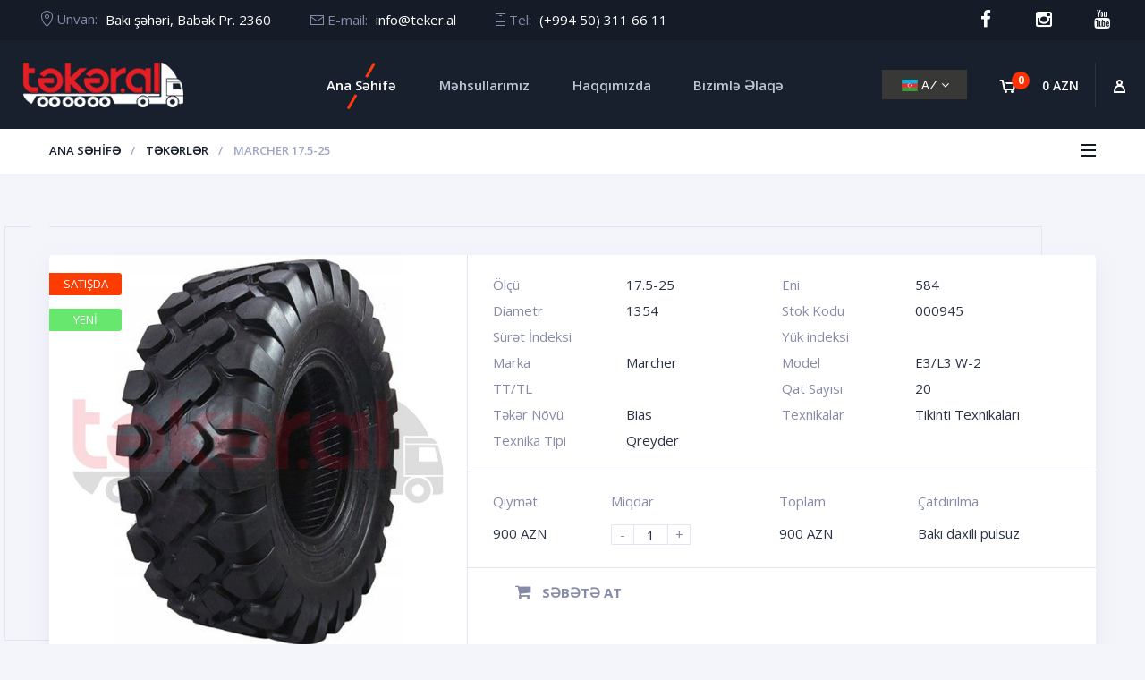

--- FILE ---
content_type: text/html; charset=UTF-8
request_url: https://teker.al/view-tire.php?marcher-17-5-25-39&lang=az
body_size: 16477
content:
<!doctype html>
<html lang="az">

<head><meta http-equiv="Content-Type" content="text/html; charset=utf-8">
<title>Teker.al - Marcher 17.5-25 </title>
<meta http-equiv="X-UA-Compatible" content="IE=edge">
<meta name="viewport" content="width=device-width, initial-scale=1.0">
<link href='https://fonts.googleapis.com/css?family=Open+Sans:400,400italic,600,600italic,700,700italic,300italic,300&amp;subset=latin,cyrillic' rel='stylesheet' type='text/css'>
<link href='https://fonts.googleapis.com/css?family=Montserrat:400,700&amp;subset=latin,cyrillic' rel='stylesheet' type='text/css'>
<link rel="stylesheet" href="slick/slick.css">
<link href="css/flag-icon.min.css" rel="stylesheet">
<link rel="stylesheet" href="css/font-awesome.min.css">
<link rel="stylesheet" href="css/zabuto_calendar.css">
<link rel="stylesheet" href="css/flexslider.css">
<link rel="stylesheet" href="css/jquery.fancybox.css">
<link rel="stylesheet" href="css/style.css?ver=2201082249">
<link rel="stylesheet" href="css/media.css">
<style>.pointer{cursor:pointer;}.my_disabled{pointer-events: none;opacity:0.6;cursor: no-drop;}.prod-actions .prod-add{width:190px;}.prod-add i{font-size: 19px;margin-right:8px;}.header-personal ul{z-index:99999 !important;}.dropdown-wrap i{font-size: 17px;color:red !important;display:none;}</style>
</head>
<body>
<section data-id="7aa4068" class="top-bar elementor-element elementor-element-7aa4068 elementor-section-full_width elementor-section-height-default elementor-section-height-default elementor-section elementor-top-section" data-settings="{&quot;background_background&quot;:&quot;classic&quot;}" data-element_type="section">
   <div class="elementor-container elementor-column-gap-default">
      <div class="elementor-row">
         <div data-id="4c48a54" class="left-col elementor-element elementor-element-4c48a54 elementor-column elementor-col-50 elementor-top-column" data-element_type="column">
            <div class="elementor-column-wrap  elementor-element-populated">
               <div class="elementor-widget-wrap">
                  <div data-id="0a2d494" class="elementor-element elementor-element-0a2d494 elementor-tablet-align-center elementor-hidden-phone elementor-align-left elementor-widget elementor-widget-motor-links-list" data-element_type="motor-links-list.default">
                     <div class="elementor-widget-container">
                        <ul class="links_list">
                           <li>
                              <p class="links_list-label">
                                 <img src="front/ico1.png" alt="Address">
                                 Ünvan:                              </p>
                              <p class="links_list-value">
                                 <a href="https://maps.google.com" rel="nofollow" target="_blank">
                                 Bakı şəhəri, Babək Pr. 2360</a>
                              </p>
                           </li>
                           <li>
                              <p class="links_list-label">
                                 <img src="front/ico2.png" alt="Email">
                                 E-mail:                
                              </p>
                              <p class="links_list-value">
                                 <a href="mailto:info@teker.al">
                                 info@teker.al</a>
                              </p>
                           </li>
                           <li>
                              <p class="links_list-label">
                                 <img src="front/ico3.png" alt="Phone">
                                 Tel:  
                              </p>
                              <p class="links_list-value">
                                 <a href="tel:(+994 12) 448 05 55">
                                 (+994 50) 311 66 11</a>
                              </p>
                           </li>
                        </ul>
                     </div>
                  </div>
               </div>
            </div>
         </div>
         <div data-id="098841e" class="right-col elementor-element elementor-element-098841e elementor-column elementor-col-50 elementor-top-column" data-element_type="column">
            <div class="elementor-column-wrap  elementor-element-populated">
               <div class="elementor-widget-wrap">
                  <div data-id="5dcd3de" class="elementor-element elementor-element-5dcd3de elementor-shape-rounded elementor-widget elementor-widget-social-icons" data-element_type="social-icons.default">
                     <div class="elementor-widget-container">
                        <div class="elementor-social-icons-wrapper text-right">
                           <a class="elementor-icon elementor-social-icon elementor-social-icon-facebook" href="https://www.facebook.com/tekeral.al" target="_blank">
                           <span class="elementor-screen-only">Facebook</span>
                           <i class="fa fa-facebook"></i>
                           </a>
                           <a class="elementor-icon elementor-social-icon elementor-social-icon-instagram" href="https://instagram.com" target="_blank">
                           <span class="elementor-screen-only">Instagram</span>
                           <i class="fa fa-instagram"></i>
                           </a>
                           <a class="elementor-icon elementor-social-icon elementor-social-icon-youtube" href="https://youtube.com" target="_blank">
                           <span class="elementor-screen-only">Youtube</span>
                           <i class="fa fa-youtube"></i>
                           </a>
                        </div>
                     </div>
                  </div>
               </div>
            </div>
         </div>
      </div>
   </div>
</section>

<!-- Header - start -->
<div class="header">

	<!-- Navmenu Mobile Toggle Button -->
	<a href="#" class="header-menutoggle" id="header-menutoggle">Menu</a>

	<div class="header-info">

		<!-- Personal Menu -->
		<div class="header-personal">
			<a class="header-gopersonal pointer"></a>
			<ul>
			<li><a href='login.php?lang=az'>Daxil ol</a></li><li><a href='register.php?lang=az'>Qeydiyyatdan Keç</a></li>			</ul>
		</div>

		<!-- Small Cart -->
		<a href="cart.php?lang=az" class="header-cart">
			<div class="header-cart-inner">
				<p class="header-cart-count">
					<img src="img/cart.png" alt="">
					<span class='cart-quantity'>0</span>
				</p>
				<p class="header-cart-summ">0 AZN</p>
			</div>
		</a>

		<div class="dropdown localization-dropdown">
			<a class="dropdown-btn dropdown-toggle pointer">
				<span class='flag-icon flag-icon-az'></span> AZ <i class='fa fa-angle-down' aria-hidden='true'></i>			</a>

		  <ul class="dropdown-menu" role="menu">
		  	<li>
		  		<a rel="alternate" hreflang="az" href="change_lang.php?lang=az">
		  			<span class="flag-icon flag-icon-az"></span>
		  			Azərbaycan dili
		  		</a>
		  	</li>
		  	<li>
		  		<a rel="alternate" hreflang="en" href="change_lang.php?lang=en">
		  			<span class="flag-icon flag-icon-gb"></span>
		  			English
		  		</a>
		  	</li>
			</ul>
		</div>

	</div>

	<!-- Logotype -->
	<p class="header-logo">
		<a href="index.php?lang=az"><img src="img/logo.png" alt=""></a>
	</p>

	<!-- Navmenu - start -->
	<nav id="top-menu">
		<ul>
			<li class="active"><a href="index.php?lang=az">Ana Səhifə</a></li>
			<li><a href="catalog-gallery.php?lang=az">Məhsullarımız</a></li>
			<li><a href="about.php?lang=az">Haqqımızda</a></li>
			<li><a href="contact.php?lang=az">Bizimlə Əlaqə</a></li>
		</ul>
	</nav>
	<!-- Navmenu - end -->

</div>
<!-- Header - end -->
<!-- Breadcrumbs -->
<div class="b-crumbs-wrap">
	<div class="cont b-crumbs">
		<ul>
			<li>
				<a href="index.php?lang=az">Ana Səhifə</a>
			</li>
			<li>
				<a href="catalog-gallery.php?lang=az">Təkərlər</a>
			</li>
			<li>
				<span>Marcher 17.5-25</span>
			</li>
		</ul>
		<div class="b-crumbs-menu">
			<a id="b-crumbs-menu" href="#"></a>
			<ul class="b-crumbs-menulist">
				<li><a href="product.html">Product: Standart</a></li>
				<li><a href="product-vehicle.html">Product: Vehicle</a></li>
			</ul>
		</div>
	</div>
</div>

<div class="cont maincont">

	<h1><span></span></h1>
	<span class="maincont-line1"></span>
	<span class="maincont-line2"></span>

	<!-- Product - start -->
	<div class="prod">

		<!-- Product Slider - start -->
		<div class="prod-slider-wrap">
			<span class="item-badge sale-badge">SATIŞDA</span>
				<span class="item-badge new-badge">YENİ</span>
		
			<img id="tire_image" src="uploads/61b2024a27307.jpg" alt="Image" width='100%'>

		</div>
		<!-- Product Slider - end -->

		<!-- Product Content - start -->
		<div class="prod-cont">
			<div class="prod-props">
				<dl>
					<dt>Ölçü</dt>
					<dd>17.5-25</dd>
					
					<dt>Eni</dt>
					<dd>584</dd>
					
					<dt>Diametr</dt>
					<dd>1354</dd>
					
					<dt>Stok Kodu</dt>
					<dd>000945</dd>
					
					<dt>Sürət İndeksi</dt>
					<dd></dd>
					
					<dt>Yük indeksi</dt>
					<dd></dd>
					
					<dt>Marka</dt>
					<dd>Marcher</dd>
					
					<dt>Model</dt>
					<dd>E3/L3 W-2</dd>
					
					<dt>TT/TL</dt>
					<dd></dd>
					
					<dt>Qat Sayısı</dt>
					<dd>20</dd>
					
					<dt>Təkər Növü</dt>
					<dd>Bias</dd>
					
					<dt>Texnikalar</dt>
					<dd>Tikinti Texnikaları</dd>
					
					<dt>Texnika Tipi</dt>
					<dd>Qreyder</dd>

				</dl>
			</div>
			<div class="prod-info">
				<div class="prod-price-wrap">
					<p>Qiymət</p>
					<p class="prod-price">900 AZN</p>
				</div>
				<div class="prod-qnt-wrap">
					<p>Miqdar</p>
					<p class="qnt-wrap prod-qnt">
						<a href="#" class="qnt-minus prod-minus">-</a>
						<input id='quantity' type="text" value="1">
						<a href="#" class="qnt-plus prod-plus">+</a>
					</p>
				</div>
				<div class="prod-total-wrap">
					<p>Toplam</p>
					<p class="prod-total">900 AZN</p>
				</div>
				<div class="prod-shipping-wrap">
					<p>Çatdırılma</p>
					<p class="prod-shipping">Bakı daxili pulsuz</p>
				</div>
			</div>
			<div class="prod-actions">
				<p class="prod-add">
					<a class='pointer sectgl-add'><i class='fa fa-shopping-cart'></i> Səbətə at</a>
				</p>

			</div>
		</div>
		<!-- Product Content - end -->

	</div>
	<!-- Product - end -->

</div>

</main>
<!-- Main Content - end -->

<link rel="stylesheet" href="css/sweetalert2.min.css">
<!-- Footer - start -->
<footer class="footer">
	<div class="footer-wp-text bg-wp-footer" style="background-image: url(http://local.webcenter.az/tekeral/img/footer_bg.jpg);">
		<div class="container">
			<div class="row">
				<div class="col-md-12 col-xs-12">
					<div class="about-us">
						<img src="img/logo.png" alt="Main Logo" class="logo">
						<div class="content">
						<!--	<p class="text">
								İntermak Group MMC kommersiya təkərlərinin satışını həyata keçirir. Yük maşınları və tikinti texnikaları üçün hər ölçüdə təkəri bizdən əldə edə bilərsiniz.							</p>
							-->
							<ul class="list-inline list-unstyled social-list">
								<li>
									<a href="https://www.facebook.com/tekeral.al/" target="_blank" class="link facebook"><i class="fa fa-facebook"></i></a>
								</li>
								<li>
									<a href="#" class="link twitter"><i class="fa fa-twitter"></i></a>
								</li>
								<li>
									<a href="#" class="link pinterest"><i class="fa fa-pinterest-p"></i></a>
								</li>
								<li>
									<a href="#" class="link google"><i class="fa fa-google"></i></a>
								</li>
								<li>
									<a href="#" class="link google"><i class="fa fa-linkedin"></i></a>
								</li>
							</ul>
						</div>
					</div>
				</div>
			</div>
		</div>
	</div>
	<div class="copyright">
		<p class="cont">Copyright © 2026 İntermak Group MMC. Created by <a href="http://webcenter.az" target="_blank" style="color:red">WebCenter.az</a></p>
	</div>
</footer>
<!-- Footer - end -->


<!-- Modal Form -->
<div id="modal-form" class="modal-form">
	<p class="modal-form-ttl">Contact Us</p>
	<form action="#" class="form-validate">
		<input data-required="text" type="text" placeholder="Name" name="name2">
		<input data-required="text" type="text" placeholder="Phone" name="phone2">
		<input data-required="text" data-required-email="email" type="text" placeholder="Email" name="email2">
		<textarea placeholder="Your message" name="mess2"></textarea>
		<input type="submit" value="Send">
	</form>
</div>


<script src="js/jquery-1.12.3.min.js"></script>
<script src="js/fancybox/fancybox.js"></script>
<script src="js/fancybox/helpers/jquery.fancybox-thumbs.js"></script>
<script src="js/jquery.flexslider-min.js"></script>
<script src="js/masonry.pkgd.min.js"></script>

<script src="js/jquery.fractionslider.min.js"></script>
<script src="js/ion.rangeSlider.min.js"></script>

<script src="js/main.js?v=1"></script>

<script src="slick/slick.min.js"></script>
<script>
"use strict";
// Range Slider
$(document).ready(function () {
	var $range_cost = $("#range_cost");
	$range_cost.ionRangeSlider({
	    type: "double",
	    grid: true,
	    min: 0,
	    max: 20000,
	    from: 200,
	    to: 14000,
	    prefix: "$",
	});
	$range_cost.on("change", function () {
	    var $this = $(this),
	        value = $this.prop("value").split(";");

	    $('#range_cost_ttl').html("$" + value[0] + " - $" + value[1]);
	});
	var $range_year = $("#range_year");
	$range_year.ionRangeSlider({
	    type: "double",
	    grid: true,
	    min: 1990,
	    max: 2016,
	    from: 2013,
	    to: 2016,
	});
	$range_year.on("change", function () {
	    var $this = $(this),
	        value = $this.prop("value").split(";");

	    $('#range_year_ttl').html(value[0] + " - " + value[1]);
	});
});

// dropdown
$(document).ready(function(){
	$('.dropdown-btn').click(function(e){
	  	e.stopPropagation();
	  	$(this).parent().toggleClass('open');
	 });
	$(document).click( function(){
  		$('.dropdown').removeClass('open');
  	});
});

$(document).ready(function(){
	$('.slick').slick({
		infinite: true,
		slidesToShow: 1,
		slidesToScroll: 1,
		prevArrow: $('.prev'),
		nextArrow: $('.next'),
	});
});


function update_cart(){
		$.ajax({
			url:'controller.php',
			type:'post',
			data:{'check_cart':'123'},
			success:function(php){
				var rdata=$.trim(php);
				try{
				  var myObj = JSON.parse(rdata);
				  var check_data_format='json';
				}catch(error){
				  var check_data_format='string';
				}
				
				if(check_data_format=='string'){
					alert(rdata);
				}else{
					$('.cart-quantity').text(myObj.total_count);
					$('.header-cart-summ').text(myObj.total_price + ' AZN');
				}
			}
		})
}


update_cart(); // hər səhifə açılanda cart-ı update etsin 

</script>

</body>

<!-- Mirrored from motor-html.stockware.ru/ by HTTrack Website Copier/3.x [XR&CO'2014], Sat, 16 Mar 2019 17:07:44 GMT -->
</html>
<script>

var price='900';
var quantity='1';

function count_price(){
	var total_price=parseInt(price)*parseInt(quantity);
	$('.prod-total').text('').append(total_price+' AZN');
}


	$('.qnt-plus').click(function(){
		quantity=parseInt($('#quantity').val())+1;
		count_price();
	})
	
	$('.qnt-minus').click(function(){
		quantity=$('#quantity').val();
		if(quantity != 1){
			quantity=parseInt($('#quantity').val())-1;
		}
		count_price();
	})
	
	$('#quantity').focusout(function(){
		quantity=parseInt($('#quantity').val())
		if(quantity<1){
			quantity=1;
			$('#quantity').val('1');
		}
		count_price();
	})
	
	
$('.sectgl-add').click(function(){
	var element=$(this);
	var id='39';
	var quantity=$('#quantity').val();
	
	element.text('').append('<i class="fa fa-spinner fa-spin"></i> Səbətə At');
	
	$.ajax({
		url:'controller.php',
		type:'post',
		data:{'add_to_cart':'123','id':id,'quantity':quantity},
		success:function(php){
			var rdata=$.trim(php);
			if(rdata=='success'){
				element.text('').append('<i class="fa fa-check-square"></i> Səbətdə');
				update_cart();
			}else{
				alert(rdata);
			}
		}
	})
})
	
	
</script>

<script type="text/javascript">
	$(document).ready(function(){
		var img = $('#tire_image');
		var height = img.height();

		console.log(height);

		if (height > 440) {
			img.parents('.prod-slider-wrap').addClass('big_tire_image');
		} else {
			img.parents('.prod-slider-wrap').addClass('small_tire_image');
		}
	});
</script>

--- FILE ---
content_type: text/html; charset=UTF-8
request_url: https://teker.al/controller.php
body_size: 44
content:
{"total_count":0,"total_price":0}

--- FILE ---
content_type: text/css
request_url: https://teker.al/css/style.css?ver=2201082249
body_size: 128722
content:
html, body, div, span, applet, object, iframe,
h1, h2, h3, h4, h5, h6, p, blockquote, pre,
a, abbr, acronym, address, big, cite, code,
del, dfn, em, img, ins, kbd, q, s, samp,
small, strike, strong, sub, sup, tt, var,
b, u, i, center,
dl, dt, dd, ol, ul, li,
fieldset, form, label, legend,
table, caption, tbody, tfoot, thead, tr, th, td,
article, aside, canvas, details, embed, 
figure, figcaption, footer, header, hgroup, 
menu, nav, output, ruby, section, summary,
time, mark, audio, video {
	margin: 0;
	padding: 0;
	border: 0;
	font-size: 100%;
	font: inherit;
	vertical-align: baseline;
}
/* HTML5 display-role reset for older browsers */
article, aside, details, figcaption, figure, 
footer, header, hgroup, menu, nav, section {
	display: block;
}
body {
	line-height: 1;
}
ol, ul {
	list-style: none;
}
blockquote, q {
	quotes: none;
}
blockquote:before, blockquote:after,
q:before, q:after {
	content: '';
	content: none;
}
table {
	border-collapse: collapse;
	border-spacing: 0;
}




@font-face {
	font-family: 'MontserratBlack';
	src: url('../fonts/MontserratBlack.eot');
	src: url('../fonts/MontserratBlackd41d.eot?#iefix') format('embedded-opentype'),
	url('../fonts/MontserratBlack.otf') format('opentype'),
	url('../fonts/MontserratBlack.woff2') format('woff2'),
	url('../fonts/MontserratBlack.woff') format('woff'),
	url('../fonts/MontserratBlack.svg#MontserratBlack') format('svg');
	font-weight: normal;
	font-style: normal;
}



body {
	-webkit-text-size-adjust: 100%;
	font-family: 'Open Sans', sans-serif;
	font-size: 14px;
	line-height: 1.42857143;
	background: #f4f5fb;
}
body * {
	box-sizing: border-box;
	line-height: 1.42857143;
}
h1, h2, h3, h4, h5, h6, strong, b {
	/*font-family: 'Montserrat', sans-serif;*/
	font-weight: 700;
	line-height: 1.1;
}
i, em {
	font-style: italic;
}
img {
	max-width: 100%;
	height: auto;
}
a {
	text-decoration: none;
	color: inherit;
}
a:hover {
	text-decoration: none;
}
input[type=text],
input[type=submit],
input[type=image],
input[type=password],
input[type=email],
button,
textarea {
    -webkit-appearance: none;
}
textarea,
button,
input[type=password],
input[type=email],
input[type=submit],
input[type=text] {
	font-family: 'Open Sans', sans-serif;
}
a:focus {
	text-decoration: none;
}
textarea:focus,
button:focus,
a:focus,
input:focus {
	outline: none;
}






.cont {
	width: 1200px;
	padding-left: 15px;
	padding-right: 15px;
	margin: 0 auto;
}
.cont:after {
	clear: both;
	display: block;
	content: '';
}






/* HEADER -- start */

.header {
	position: relative;
	margin: 0;
	padding: 0;
	background: #18202e;
}
.header:after {
	display: block;
	clear: both;
	content: '';
}
.header .header-info {
	float: right;
	width: 23%;
	height: 99px;
	position: relative;
}
.header .header-info:after {
	clear: both;
	content: '';
	display: block;
}
.header .header-personal {
	height: 100%;
	position: relative;
	width: 19%;
	float: right;
	text-align: center;
}
.header .header-personal:after {
	height: 50px;
	content: '';
	width: 1px;
	display: block;
	background: #283346;
	position: absolute;
	margin: -25px 0 0;
	top: 50%;
	left: 0;
}
.header .header-personal:hover:after {
	display: none;
}
.header .header-gopersonal {
	display: block;
	height: 100%;
	/*transition: all 0.2s;*/
	background-color: transparent;
	position: relative;
	z-index: 4;
}
.header .header-gopersonal:after {
	display: block;
	content: '';
	position: absolute;
	width: 13px;
	height: 15px;
	top: 50%;
	left: 50%;
	margin: -6px 0 0 -7px;
	overflow: hidden;
	background: url(../img/personal.png) no-repeat left top;
}
.header .header-personal:hover .header-gopersonal {
	background-color: #283346;
	background-color: #fff;
}
.header .header-personal:hover .header-gopersonal:after {
	background-position: left bottom;
}
.header .header-personal:hover > ul {
	display: block;
	z-index: 15;
}
.header .header-personal ul {
    position: absolute;
    background: #fff;
    display: none;
    text-align: left;
    z-index: 3;
    min-width: 220px;
    right: 0;
    top: 100%;
    padding: 15px 0 16px;
    box-shadow: 0 0 25px 0 rgba(26,53,99,0.1);
}
.header .header-personal ul li {
	position: relative;
}
.header .header-personal ul li.header-order {
    margin: 0 0 13px;
    padding: 0 0 21px;
}
.header .header-personal ul li.header-order:after {
	content: '';
	display: block;
	/*width: 100%;*/
	height: 1px;
	background: #e0e4f6;
	position: absolute;
	bottom: 0;
	left: 29px;
	right: 29px;
}
.header .header-personal ul li a {
    color: #a0a6c5;
    font-size: 13px;
    font-weight: 600;
    text-transform: uppercase;
    white-space: nowrap;
    padding: 6px 55px 7px 29px;
    display: block;
    transition: all 0.2s;
    position: relative;
}
.header .header-personal ul li.active a {

}
.header .header-personal ul li a:hover {
	color: #ff3100;
}
.header .header-personal ul li a span {
	position: absolute;
	line-height: 100%;
	top: 7px;
	right: 29px;
	vertical-align: middle;
	display: inline-block;
	font-weight: bold;
	color: #fff;
	background: #c0c4d7;
	border-radius: 20px;
	padding: 3px 8px;
	margin: 0;
	font-size: 12px;
	font-weight: 700;
	line-height: 100%;
}
.header .header-cart {
	float: right;
	max-width: 42%;
	font-size: 14px;
	color: #fff;
	height: 100%;
	white-space: nowrap;
	/*padding: 0;*/
    padding: 0 6% 0 4%;
    position: relative;
    display: block;
}
.header .header-cart:after {
	clear: both;
	content: '';
	display: block;
}
.header .header-cart:before {
    z-index: 1;
    position: absolute;
    top: 0;
    left: 0;
    right: 0;
    bottom: 0;
    display: block;
    content: '';
    background: #283346;
    transition: all 0.2s;
    opacity: 0;
}
.header .header-cart:hover:before {
    opacity: 1;
}
.header .header-cart .header-cart-inner {
	display: block;
	height: 100%;
	line-height: 99px;
	transition: all 0.2s;
	color: #fff;
	font-size: 14px;
	font-weight: 600;
    position: relative;
    z-index: 2;
	/*padding: 0 0 0 13%;*/
}
/*.header .header-cart .header-cart-inner:hover {
	background: #283346;
}*/
.header .header-cart-count {
    position: relative;
    padding: 0 15px 0 0;
    margin: 0 10px 1px 0;
    display: inline-block;
    vertical-align: middle;
}
.header .header-cart-count span {
	background: #ff3100;
	display: block;
	text-align: center;
	position: absolute;
	top: -9px;
	right: 0;
	border-radius: 30px;
	width: 20px;
	height: 20px;
	line-height: 20px;
	font-size: 12px;
	color: #fff;
	font-weight: 700;
}
.header .header-cart-count img {
	display: block;
}
.header .header-cart-summ {
    display: inline-block;
    line-height: 100%;
    /*padding: 0 14px 0 0;*/
    padding: 0;
    vertical-align: middle;
    margin: 0 0 1px;
}
.header .header-compare {
	float: right;
	display: block;
	height: 100%;
	width: 13%;
	background: url(../img/compare.png) no-repeat center center;
	background-color: transparent;
	transition: all 0.2s;
}
.header .header-compare:hover {
	background-color: #283346;
}
.header .header-favorites {
	float: right;
	display: block;
	height: 100%;
	width: 13%;
	background: url(../img/favorites.png) no-repeat center center;
	background-color: transparent;
	transition: all 0.2s;
}
.header .header-favorites:hover {
	background-color: #283346;
}
.header .header-searchbtn {
	float: right;
	display: block;
	height: 100%;
	width: 13%;
	background: url(../img/search.png) no-repeat center center;
	background-color: transparent;
	transition: all 0.2s;
	position: relative;
	z-index: 6;
}
.header .header-searchbtn:hover {
	background-color: #283346;
}
.header .header-searchbtn.opened {
	background: url(../img/close.png) no-repeat center center;
}
.header .header-search {
	display: none;
	line-height: 95px;
	position: absolute;
	top: 0;
	left: 0;
	width: 100%;
	z-index: 5;
	background: #161e2a;
	height: 100%;
	border-left: 1px solid #1e2b3f;
}
.header .header-search input[type=text] {
	color: #868ca7;
    margin: 0 0 0 27%;
    width: 60%;
	font-size: 15px;
	background: transparent;
	height: 50px;
	border: none;
	padding: 0 15px;
	display: inline-block;
	vertical-align: middle;
	transition: all 0.2s;
}
.header .header-search input[type=text]:focus::-webkit-input-placeholder {
	color: transparent;
}
.header .header-search input[type=text]:focus::-moz-placeholder {
	color: transparent;
}
.header .header-search input[type=text]:focus:-ms-input-placeholder {
	color: transparent;
}
.header .header-search input[type=text]::-webkit-input-placeholder {
    color: #868ca7;
}
.header .header-search input[type=text]::-moz-placeholder {
   color: #868ca7;
   opacity: 1;
}
.header .header-search input[type=text]:-ms-input-placeholder {
   color: #868ca7;
}
.header .header-search button[type=submit] {
	border: none;
	background: transparent;
	height: 50px;
	width: 30px;
	font-size: 15px;
	color: #fff;
	cursor: pointer;
	font-weight: normal;
	display: inline-block;
	vertical-align: middle;
	transition: all 0.2s;
}
.header .header-search button[type=submit]:hover {
	color: #c0c4d7;
}
.header .header-search-close {

}
.header .header-search-close:hover {

}
.header .header-logo {
    position: absolute;
    height: 100%;
    left: 2%;
    padding: 0;
    width: 18%;
   	overflow: hidden;
}
.header .header-logo a {
	height: 100%;
	display: block;
   	vertical-align: middle;
   	position: relative;
}
.header .header-logo a:hover {
}
.header .header-logo a:after {
	height: 100%;
	content: '';
	display: inline-block;
	vertical-align: middle;
}
.header .header-logo img {
	display: inline-block;
	vertical-align: middle;
	max-width: 100%;
	max-height: 100%;
	width: auto;
	height: auto;



	position: absolute;
	display: block;
	max-height: none;
	top: 50%;
	left: 0;
	-ms-transform: translate(0,-50%);
	-o-transform: translate(0,-50%);
	-moz-transform: translate(0,-50%);
	-webkit-transform: translate(0,-50%);
	transform: translate(0,-50%);
}
.header-menutoggle {
	display: none;
}
.header nav {
	padding: 12px 0;
	width: 57%;
	float: left;
	height: 100%;
	line-height: 75px;
	margin: 0 0 0 20%;
}
.header nav ul {
	line-height: 140%;
	text-align: center;
	padding: 0 0 0;
	display: inline-block;
	vertical-align: middle;
	width: 100%;
	margin: 0;
}
.header nav ul li {
	padding: 0;
    margin: 3px 3% 6px;
    font-size: 15px;
    font-weight: 600;
    display: inline-block;
    position: relative;
}
.header nav ul li a {
	color: #c0c4d7;
	display: block;
	margin: 0 0 0;
	transition: all 0.2s;
	z-index: 2;
	position: relative;
}
.header nav ul li a:hover {
	color: #fff;
}
.header nav > ul > li > .fa {
    display: block;
    z-index: 3;
    position: absolute;
    right: 0;
    top: 1px;
    margin: 0;
    width: 20px;
    height: 20px;
    line-height: 20px;
    cursor: pointer;
    font-size: 20px;
    text-align: center;
    color: #c0c4d7;
    transition: all 0.2s;
}
.header nav > ul > li > a:hover + .fa {
    color: #fff;
}
.header nav > ul > li.active:after {
	width: 33px;
	height: 53px;
	content: '';
	top: 50%;
	left: 50%;
	z-index: 1;
	margin: -25px 0 0 -17px;
	display: block;
	position: absolute;
	background: url(../img/menuactive.png) no-repeat center center;
}
.header nav > ul > li.active > a {
	color: #fff;
}
.header nav > ul > li.active > a + .fa {
    color: #fff;
}
.header nav > ul > li.has-child > a {
	padding-right: 22px;
}
.header nav > ul > li ul {
    display: none;
}
.header nav > ul > li.has-child:hover > ul {
	display: block;
}
.header nav > ul > li > ul {
	display: none;
	position: absolute;
    /*box-shadow: 0 0 25px 0 rgba(26,53,99,0.1);*/
	top: 100%;
	left: -15px;
	z-index: 11;
	width: auto;
	/*background: #fff;*/
	padding: 8px 0 8px 0;
	box-sizing: content-box;
	min-width: 100%;
}
.header nav > ul > li > ul > li {
    display: block;
    margin: 0;
	text-align: left;
    padding: 0 13px;
    /*background: rgba(255,255,255,0.92);*/
    background: #fff;
    border-left: 1px solid #e0e4f6;
    border-right: 1px solid #e0e4f6;
}
.header nav > ul > li > ul > li:first-child {
	padding-top: 8px;
}
.header nav > ul > li > ul > li:last-child {
	padding-bottom: 8px;
}
.header nav > ul > li > ul > li > a {
    display: block;
    padding: 7px 3px;
    transition: all 0.2s;
    margin: 0;
    /*color: #868CA7;*/
    font-size: 15px;
    font-weight: 400;
    color: #283346;
    white-space: nowrap;
    /*border-top: 1px solid #e0e4f6;*/
}
.header nav > ul > li > ul > li:first-child {
    border-top: 1px solid #e0e4f6;
   	border-radius: 4px 4px 0 0;
}
.header nav > ul > li > ul > li:last-child {
   	border-radius: 0 0 4px 4px;
    border-bottom: 1px solid #e0e4f6;
}
.header nav > ul > li > ul > li:first-child > a {
    border-top: none;
}
.header nav > ul > li > ul > li > a:hover {
    color: #ff3100;
}
.header nav > ul > li > ul > li.active > a {
    color: #ff3100;
}

/* HEADER -- end */




/* WRAPPER */

.maincont {
	padding-top: 0;
	padding-bottom: 50px;
	position: relative;
}
.maincont h1 {
    position: relative;
    z-index: 2;
    font-size: 30px;
    color: #283346;
    padding: 0;
    letter-spacing: 0.05em;
    margin: 0;
    text-transform: uppercase;
    font-family: 'MontserratBlack', 'Montserrat', sans-serif;
}
.maincont h1 span {
    background: #f4f5fb;
    padding: 0 25px 10px 0;
    letter-spacing: 0.05em;
    display: inline-block;
    line-height: 100%;
}
.maincont .maincont-line1 {
    position: absolute;
    display: block;
    right: 75px;
    top: 28px;
    left: 15px;
    height: 1px;
    background: #e0e4f6;
    z-index: 1;
}
.maincont .maincont-line1.maincont-line12 {
    top: 18px;
}
.maincont .maincont-line1:after {
    position: absolute;
    display: block;
    right: 75px;
    top: 0;
    right: 0;
    content: '';
    width: 1px;
    height: 90px;
    background: #e0e4f6;
    z-index: 1;
}
.maincont .maincont-line2 {
    position: absolute;
    display: block;
    left: -35px;
    top: 28px;
    bottom: 110px;
    width: 1px;
    background: #e0e4f6;
    z-index: 1;
}
.maincont .maincont-line2.maincont-line22 {
    top: 18px;
}
.maincont .maincont-line2:after {
    position: absolute;
    display: block;
    top: 0;
    left: 0;
    content: '';
    height: 1px;
    width: 30px;
    background: #e0e4f6;
    z-index: 1;
}
.maincont .maincont-line2:before {
    position: absolute;
    display: block;
    bottom: 0;
    left: 0;
    content: '';
    height: 1px;
    width: 50px;
    background: #e0e4f6;
    z-index: 1;
}

.pagecont {
	box-shadow: inset 0 -4px 0px 0px #dfe2f0, 0 10px 20px 0px rgba(192,196,215,0.25);
	background: #fff;
	border-radius: 4px;
	position: relative;
	z-index: 2;
}


/* WRAPPER */





/* FRONT CATEGORIES -- start */
.frontcategs {
	margin-top: 0;
	margin-bottom: 2px;
	padding-top: 0;
	padding-bottom: 0;
	list-style: none;	
	text-align: center;
	font-size: 1px;
	display: block;
	text-align: justify;
}
.frontcategs:after {
	width: 100%;
	display: inline-block;
	content: '';
}
.frontcategs li {
	text-align: center;
	font-size: 14px;
	line-height: 1.42857143;
	width: auto;
	line-height: 140%;
	display: inline-block;
	vertical-align: top;
}
.frontcategs li a {
	display: block;
}
.frontcategs li a:hover {

}
.frontcategs li .frontcategs-img {
	height: 60px;
	line-height: 60px;
	margin: 0 0 15px;
	overflow: hidden;
	display: block;
}
.frontcategs li .frontcategs-img img {
	display: inline-block;
	vertical-align: middle;
	max-width: 100%;
	max-height: 100%;
	width: auto;
	height: auto;
}
.frontcategs li a .frontcategs-img img:last-child {
	display: block;
}
.frontcategs li a:hover .frontcategs-img img {
	display: none;
}
.frontcategs li a:hover .frontcategs-img img:last-child {
	display: inline-block;
}
.frontcategs li p {
	color: #a0a6c5;
	font-size: 13px;
	font-weight: 600;
	display: inline-block;
	transition: all 0.1s;
	text-transform: uppercase;
	/*border-bottom: 1px solid transparent;*/
}
.frontcategs li a:hover p {
	/*border-bottom: 1px solid #a0a6c5;*/
	/*color: #ff3100;*/
}

/* FRONT CATEGORIES -- end */



/* FRONT SEARCH -- start */

.frontsearch-wrap {
	position: relative;
    z-index: 998;
	background: #f4f5fb;
}
.frontsearch {
	position: relative;
	padding-top: 41px;
	padding-bottom: 20px;
}
.frontsearch:after {
	clear: both;
	display: block;
	content: '';
}
.frontsearch h2 {
	position: relative;
	background: #f4f5fb;
	z-index: 2;
    font-size: 30px;
    color: #283346;
    padding: 0 25px 10px 0;
    letter-spacing: 0.05em;
    display: inline-block;
    margin: 0;
    text-transform: uppercase;
    font-family: 'MontserratBlack', 'Montserrat', sans-serif;
}
.frontsearch .frontsearch-count {
	color: #ff3100;
	font-weight: 700;
	font-size: 14px;
	text-transform: uppercase;
	margin: 0 0 15px;
}
.frontsearch .frontsearch-wrap {
	margin: 0;
	position: relative;
	z-index: 2;
	border-radius: 4px;
	box-shadow: inset 0 -4px 0px 0px #dfe2f0, 0 10px 20px 0px rgba(192,196,215,0.25);
	background: #fff;
	padding: 46px 29px 41px;
}
.frontsearch .frontsearch-wrap:after {
	clear: both;
	content: '';
	display: block;
}
.frontsearch .frontsearch-cont {
	position: relative;
	padding: 60px 0;
	margin: 0 23%;
}
.frontsearch .frontsearch-model {
    text-align: center;
    display: block;
    margin: 0 -12%;
    padding: 0;
    position: absolute;
    line-height: 100%;
    white-space: nowrap;
    top: 21.5%;
    left: 0;
    right: 0;
    overflow: hidden;
    font-size: 118px;
    color: #d3d7e7;
    font-family: 'MontserratBlack', 'Montserrat', sans-serif;
	z-index: 1;
}
.frontsearch .frontsearch-img {
	margin: 40px 0 40px;
	width: 100%;
	/*padding: 0 20%;*/
	position: relative;
	z-index: 2;
}
.frontsearch .frontsearch-img img {
	display: block;
	width: auto;
	height: auto;
	margin: 0 auto;
}
.frontsearch .frontsearch-selects {
	padding: 0 0 0 2.8%;
}
.frontsearch .frontsearch-select {
	display: inline-block;
    position: relative;
    margin: 0 3.7% 15px 0;
    border-bottom: 1px solid #283346;
    transition: all 0.2s;
    width: 20%;
}
.frontsearch .frontsearch-select:nth-child(5n) {
	margin-right: 0;
}
.frontsearch .frontsearch-select.dropdown-wrap-range input[type=text] {
	display: none;
}
.frontsearch .frontsearch-select .frontsearch-select-ttl {
	margin: 0;
	padding: 0 17px 7px 0;
	color: #283346;
	cursor: pointer;
	font-size: 15px;
	transition: all 0.2s;
	position: relative;
	white-space: nowrap;
	text-overflow: ellipsis;
	overflow: hidden;
}
.frontsearch .frontsearch-select .frontsearch-select-ttl:after {
	position: absolute;
	content: '';
	background: url(../img/arr1.png) no-repeat left top;
	display: block;
	width: 14px;
	height: 8px;
	overflow: hidden;
	top: 7px;
	right: 0;
}
.frontsearch .frontsearch-select:hover {
	border-bottom: 1px solid #ff3100;
}
.frontsearch .frontsearch-select:hover .frontsearch-select-ttl {
	color: #ff3100;
}
.frontsearch .frontsearch-select .frontsearch-select-ttl:hover {
	color: #ff3100;
}
.frontsearch .frontsearch-select .frontsearch-select-ttl:hover:after {

}
.frontsearch .frontsearch-select .frontsearch-select-ttl.opened:after {
	background-position: left bottom;
}
.frontsearch .frontsearch-select ul {
    position: absolute;
    left: -11px;
    top: 100%;
    background: #fff;
    padding: 5px 10px;
    margin: 10px 0 0;
    border: 1px solid #e0e4f6;
    border-radius: 4px;
    min-width: 100%;
    box-sizing: content-box;
    display: none;
    z-index: 5;
}
.frontsearch .frontsearch-select ul li {
	white-space: nowrap;
	padding: 0;
	font-size: 15px;
}
.frontsearch .frontsearch-select ul li a {
	transition: all 0.2s;
	display: block;
	padding: 4px 0;
	color: #283346;
}
.frontsearch .frontsearch-select ul li a:hover {
	color: #ff3100;
}
.frontsearch .frontsearch-select ul li.active a {
	color: #ff3100;
}


.frontsearch-cont div.line {
	-ms-transform-origin: 0 100%;
	-o-transform-origin: 0 100%;
	-moz-transform-origin: 0 100%;
	-webkit-transform-origin: 0 100%;
	transform-origin: 0 100%;
	height: 1px;
	/*background: #c0c4d7;*/
	background: transparent;
	position: absolute;
	z-index: 3;
	transition: all 0.2s;
}
.frontsearch-res {
	position: absolute;
	display: block;
	z-index: 4;
	white-space: nowrap;
	transition: all 0.2s;
}
.frontsearch-res a {
	display: block;
	color: #a0a6c5;
	font-size: 13px;
	text-transform: uppercase;
	font-weight: 600;
	transition: all 0.2s;
}
.frontsearch-res span {
	border-radius: 30px;
	padding: 1px 8px;
	background: #c0c4d7;
	margin: 0 4px 0 4px;
	color: #fff;
	font-weight: 600;
	font-size: 12px;
	display: inline-block;
	transition: all 0.2s;
}
.frontsearch-point {
	z-index: 4;
	width: 12px;
	height: 12px;
	border-radius: 12px;
	/*border: 2px solid #c0c4d7;*/
	/*border: 2px solid transparent;*/
	background: transparent;
	position: absolute;
	display: block;
	transition: all 0.2s;
}

.frontsearch-res:hover a {
	color: #ff3100;
}
.frontsearch-res:hover span {
	background: #ff3100;
	color: #fff;
}
.frontsearch-res:hover + .line {
	background: #ff3100;
}
.frontsearch-res:hover + .line + .frontsearch-point {
	/*border-color: #ff3100;*/
	background: #ff3100;
}


.frontsearch-res1 {
    top: 8%;
    left: 34%;
}
.frontsearch-point1 {
    top: 39%;
    left: 67%;
}

.frontsearch-res2 {
	top: 8%;
    left: -1%;
}
.frontsearch-point2 {
    top: 42%;
    left: 35%;
}

.frontsearch-res3 {
    top: 8%;
    left: 82%;
}
.frontsearch-point3 {
    top: 28%;
    left: 73%;
}

.frontsearch-res4 {
    top: 34%;
    left: -37%;
}
.frontsearch-point4 {
    top: 55%;
    left: 18%;
}

.frontsearch-res5 {
    top: 34%;
    left: 119%;
}
.frontsearch-point5 {
    top: 41%;
    left: 86%;
}

.frontsearch-res6 {
    top: 59%;
    left: -37%;
}
.frontsearch-point6 {
    top: 67%;
    left: 17%;
}

.frontsearch-res7 {
	top: 59%;
    left: 120%;
}
.frontsearch-point7 {
    top: 69%;
    left: 93%;
}

.frontsearch-res8 {
	top: 87%;
    left: -1%;
}
.frontsearch-point8 {
    top: 60%;
    left: 50%;
}

.frontsearch-res9 {
    top: 87%;
    left: 40%;
}
.frontsearch-point9 {
	top: 63%;
    left: 46%;
}

.frontsearch-res10 {
    top: 87%;
    left: 88%;
}
.frontsearch-point10 {
    top: 70%;
    left: 82%;
}


.frontsearch .frontsearch-line1 {
    position: absolute;
    display: block;
    right: 75px;
    top: 70px;
    left: 15px;
    height: 1px;
    background: #e0e4f6;
    z-index: 1;
}
.frontsearch .frontsearch-line1:after {
    position: absolute;
    display: block;
    right: 75px;
    top: 0;
    right: 0;
    content: '';
    width: 1px;
    height: 100px;
    background: #e0e4f6;
    z-index: 1;
}
.frontsearch .frontsearch-line2 {
    position: absolute;
    display: block;
    left: -35px;
    top: 70px;
    bottom: 80px;
    width: 1px;
    background: #e0e4f6;
    z-index: 1;
}
.frontsearch .frontsearch-line2:after {
    position: absolute;
    display: block;
    top: 0;
    left: 0;
    content: '';
    height: 1px;
    width: 30px;
    background: #e0e4f6;
    z-index: 1;
}
.frontsearch .frontsearch-line2:before {
    position: absolute;
    display: block;
    bottom: 0;
    left: 0;
    content: '';
    height: 1px;
    width: 50px;
    background: #e0e4f6;
    z-index: 1;
}


/* FRONT SEARCH -- end */







/* SPECIALS -- start */

.specials-wrap {
	position: relative;
	overflow: hidden;
	background: #f4f5fb;
}
.specials {
	position: relative;
	padding-top: 31px;
	padding-bottom: 30px;
}
.specials:after {
	clear: both;
	display: block;
	content: '';
}
.specials h2 {
	position: relative;
	background: #f4f5fb;
	z-index: 2;
    font-size: 30px;
    color: #283346;
    padding: 0 25px 10px 0;
    letter-spacing: 0.05em;
    display: inline-block;
    margin: 0;
    text-transform: uppercase;
    font-family: 'MontserratBlack', 'Montserrat', sans-serif;
}
.specials .specials-count {
	color: #ff3100;
	font-weight: 700;
	font-size: 14px;
	text-transform: uppercase;
	margin: 0 0 15px;
}
.specials .specials-list {
	position: relative;
	z-index: 2;
}
.specials .specials-list:after {
	clear: both;
	content: '';
	display: block;
}
.specials .special {
	border-radius: 4px;
	/*border-bottom: 4px solid #dfe2f0;*/
	box-shadow: inset 0 -4px 0px 0px #dfe2f0, 0 10px 20px 0px rgba(192,196,215,0.25);
	background: #fff;
	/*box-shadow: 0 10px 20px 0px rgba(192,196,215,0.25);*/
	float: left;
	margin: 0 2.66666% 26px 0;
	min-height: 365px;
	width: 23%;
	padding: 29px 29px 10px;
}
.specials .special.special-pseudo {
	width: 0;
	height: 0 !important;
	margin: 0;
	padding: 0;
}
.specials .special.special-first {
	width: 48.66666%;
}
.specials .special:nth-child(4n) {
	margin-right: 0;
}
.specials .special:nth-child(4n+1) {
	clear: left;
}
.specials .special .special-link {
	display: block;
    overflow: hidden;
    margin: 0 0 10px;
}
.specials .special .special-link:hover {

}
.specials .special .special-img {
	margin: 0 0 20px;
	height: 234px;
	line-height: 234px;
	position: relative;
	display: block;
	padding: 0;
	text-align: center;
}
.specials .special .special-img img {
	display: inline-block;
	vertical-align: middle;
	max-width: 100%;
	max-height: 100%;
	width: auto;
	height: auto;
}
.specials .special h3 {
	font-size: 20px;
	font-weight: 700;
	/*padding: 0 0 13px;*/
	color: #283346;
	text-align: left;
	/*transition: all 0.2s;*/
	padding: 0;
	margin: 0;
	height: 22px;
	position: relative;
	line-height: 110%;
}
.specials .special-link:hover h3 {
	color: #ff3100;
}
.specials .special h3 span {
	line-height: 110%;
	position: absolute;
	transition: all 0.2s;
	display: block;
	left: 0;
	width: 100%;
	top: 0;
}
.specials .special .special-info {
	overflow: hidden;
	position: relative;
}
.specials .special .special-categ {
	float: left;
	text-transform: uppercase;
	color: #a0a6c5;
	font-size: 13px;
	font-weight: 600;
	display: block;
	margin: 0 0 10px;
	transition: all 0.2s;
	border-bottom: 1px solid transparent;
	max-width: 49%;
}
.specials .special .special-categ:hover {
	border-bottom: 1px solid #a0a6c5;
	/*color: #ff3100;*/
}
.specials .special .special-price {
	transition: all 0.2s;
	border-bottom: 2px solid #ff3100;
	font-size: 14px;
	float: right;
	color: #ff3100;
	font-weight: 700;
	margin: 0 0 10px 2%;
	max-width: 49%;
	text-align: right;
}
.specials .special .special-info del {
	transition: all 0.2s;
	font-size: 14px;
	float: right;
	color: #c0c4d7;
	font-weight: 600;
	margin: 0 0 3px;
}
.specials .special .special-info .special-add {
	transition: all 0.3s;
	text-transform: uppercase;
	position: absolute;
	color: #ff3100;
	font-weight: 700;
	border-bottom: 2px solid #ff3100;
	font-size: 14px;
	top: 0;
	right: 0;
	/*display: none;*/
	opacity: 0;
}
/*.specials .special .special-info .special-add:hover {
	border-bottom: 2px solid transparent;
}*/
.specials .special .special-info:hover .special-price {
	/*display: none;*/
	opacity: 0;
}
.specials .special .special-info:hover del {
	/*display: none;*/
	opacity: 0;
}
.specials .special .special-info:hover .special-add {
	/*display: block;*/
	opacity: 1;
}
.specials .special-more {
	font-size: 15px;
	display: block;
	margin: 0 0 20px;
	padding: 0;
	text-align: center;
}
.specials .special-more a {
	display: inline-block;
	color: #868ca7;
	border-bottom: 1px dotted #868ca7;
	transition: all 0.2s;
}
.specials .special-more a:hover {
	border-color: transparent;
}
.specials .special-line1 {
    position: absolute;
    display: block;
    right: 75px;
    top: 60px;
    left: 15px;
    height: 1px;
    background: #e0e4f6;
    z-index: 1;
}
.specials .special-line1:after {
    position: absolute;
    display: block;
    right: 75px;
    top: 0;
    right: 0;
    content: '';
    width: 1px;
    height: 100px;
    background: #e0e4f6;
    z-index: 1;
}
.specials .special-line2 {
    position: absolute;
    display: block;
    left: -35px;
    top: 60px;
    bottom: 160px;
    width: 1px;
    background: #e0e4f6;
    z-index: 1;
}
.specials .special-line2:after {
    position: absolute;
    display: block;
    top: 0;
    left: 0;
    content: '';
    height: 1px;
    width: 30px;
    background: #e0e4f6;
    z-index: 1;
}
.specials .special-line2:before {
    position: absolute;
    display: block;
    bottom: 0;
    left: 0;
    content: '';
    height: 1px;
    width: 50px;
    background: #e0e4f6;
    z-index: 1;
}

/* SPECIALS -- end */







/* POPULARS -- start */

.populars-wrap {
	position: relative;
	overflow: hidden;
	background: #f4f5fb;
}
.populars {
	position: relative;
	padding-top: 41px;
	padding-bottom: 30px;
}
.populars:after {
	clear: both;
	display: block;
	content: '';
}
.populars h2 {
	position: relative;
	background: #f4f5fb;
	z-index: 2;
    font-size: 30px;
    color: #283346;
    padding: 0 25px 10px 0;
    letter-spacing: 0.05em;
    display: inline-block;
    margin: 0;
    text-transform: uppercase;
    font-family: 'MontserratBlack', 'Montserrat', sans-serif;
}
.populars .populars-count {
	color: #ff3100;
	font-weight: 700;
	font-size: 14px;
	text-transform: uppercase;
	margin: 0 0 15px;

}
.populars .populars-list {
	position: relative;
	z-index: 2;
}
.populars .populars-list:after {
	clear: both;
	content: '';
	display: block;
}
.populars .popular {
	border-radius: 4px;
	/*border-bottom: 4px solid #dfe2f0;*/
	box-shadow: inset 0 -4px 0px 0px #dfe2f0, 0 10px 20px 0px rgba(192,196,215,0.25);
	background: #fff;
	float: left;
	margin: 0 2.66666% 26px 0;
	min-height: 365px;
	width: 23%;
	padding: 29px 29px 10px;
	position: relative;
}
.populars .popular:nth-child(4n) {
	margin-right: 0;
}
.populars .popular:nth-child(4n+1) {
	clear: left;
}
.populars .popular .popular-link {
	display: block;
    overflow: hidden;
    margin: 0 0 10px;
}
.populars .popular .popular-link:hover {

}
.populars .popular .popular-img {
	margin: 0 0 20px;
	height: 234px;
	line-height: 234px;
	position: relative;
	display: block;
	padding: 0;
	text-align: center;
}
.populars .popular .popular-img img {
	display: inline-block;
	vertical-align: middle;
	max-width: 100%;
	max-height: 100%;
	width: auto;
	height: auto;
}
.populars .popular h3 {
	font-size: 20px;
	font-weight: 700;
	color: #283346;
	text-align: left;
	/*transition: all 0.2s;*/
	/*padding: 0 0 13px;*/

	padding: 0;
	margin: 0;
	height: 22px;
	position: relative;
	line-height: 110%;
}
.populars .popular h3 span {
	line-height: 110%;
	position: absolute;
	transition: all 0.2s;
	display: block;
	left: 0;
	width: 100%;
	top: 0;
}
.populars .popular-link:hover h3 {
	color: #ff3100;
}
.populars .popular .popular-info {
	overflow: hidden;
	position: relative;
}
.populars .popular .popular-categ {
	float: left;
	text-transform: uppercase;
	color: #a0a6c5;
	font-size: 13px;
	font-weight: 600;
	display: block;
	margin: 0 0 10px;
	transition: all 0.2s;
	border-bottom: 1px solid transparent;
	max-width: 49%;
}
.populars .popular .popular-categ:hover {
	border-bottom: 1px solid #a0a6c5;
	/*color: #ff3100;*/
}
.populars .popular .popular-price {
	transition: all 0.2s;
	border-bottom: 2px solid #ff3100;
	font-size: 14px;
	float: right;
	color: #ff3100;
	font-weight: 700;
	margin: 0 0 10px 2%;
	max-width: 49%;
	text-align: right;
}
.populars .popular .popular-info del {
	transition: all 0.2s;
	font-size: 14px;
	float: right;
	color: #c0c4d7;
	font-weight: 600;
	margin: 0 0 3px;
}
.populars .popular .popular-info .popular-add {
	transition: all 0.3s; 
	text-transform: uppercase;
	position: absolute;
	color: #ff3100;
	font-weight: 700;
	border-bottom: 2px solid #ff3100;
	font-size: 14px;
	top: 0;
	right: 0;
	/*display: none;*/
	opacity: 0;
}
/*.populars .popular .popular-info .popular-add:hover {
	border-bottom: 2px solid transparent;
}*/
.populars .popular .popular-info:hover .popular-price {
	opacity: 0;
}
.populars .popular .popular-info:hover .popular-info del {
	opacity: 0;
}
.populars .popular .popular-info:hover .popular-add {
	opacity: 1;
}
.populars .popular-more {
	font-size: 15px;
	display: block;
	margin: 0 0 20px;
	padding: 0;
	text-align: center;
}
.populars .popular-more a {
	display: inline-block;
	color: #868ca7;
	border-bottom: 1px dotted #868ca7;
	transition: all 0.2s;
}
.populars .popular-more a:hover {
	border-color: transparent;
}
.populars .popular-line1 {
    position: absolute;
    display: block;
    right: 75px;
    top: 70px;
    left: 15px;
    height: 1px;
    background: #e0e4f6;
    z-index: 1;
}
.populars .popular-line1:after {
    position: absolute;
    display: block;
    right: 75px;
    top: 0;
    right: 0;
    content: '';
    width: 1px;
    height: 100px;
    background: #e0e4f6;
    z-index: 1;
}
.populars .popular-line2 {
    position: absolute;
    display: block;
    left: -35px;
    top: 70px;
    bottom: 160px;
    width: 1px;
    background: #e0e4f6;
    z-index: 1;
}
.populars .popular-line2:after {
    position: absolute;
    display: block;
    top: 0;
    left: 0;
    content: '';
    height: 1px;
    width: 30px;
    background: #e0e4f6;
    z-index: 1;
}
.populars .popular-line2:before {
    position: absolute;
    display: block;
    bottom: 0;
    left: 0;
    content: '';
    height: 1px;
    width: 50px;
    background: #e0e4f6;
    z-index: 1;
}

/* POPULARS -- end */






/* GET SPECIAL -- start */

.getspec-wrap {
	border-top: 1px solid #e0e4f6;
	border-bottom: 1px solid #e0e4f6;
	background: #fff;
	overflow: hidden;
}
.getspec {
	padding-top: 20px;
	padding-bottom: 20px;
	position: relative;
	min-height: 278px;
	line-height: 278px;
}
.getspec .getspec-cont {
	text-align: left;
	vertical-align: middle;
	display: inline-block;
	font-size: 40px;
	color: #ff3100;
	text-transform: uppercase;
	font-family: 'MontserratBlack', 'Montserrat', sans-serif;
	line-height: 140%;
	max-width: 50%;
}
.getspec .getspec-cont h3 {
	line-height: 100%;
	font-size: 57px;
	margin: 0 0 13px;
	padding: 0;
	color: #283346;
}
.getspec .getspec-cont p {
	line-height: 100%;
	margin: 0;
	padding: 0;
}
.getspec .getspec-cont form {
	position: relative;
	margin: 44px 0 0;
	max-width: 470px;
}
.getspec .getspec-cont form input[type=text] {
	border: 1px solid #e0e4f6;
    border-radius: 3px;
    background: #f4f5fb;
    font-size: 15px;
    color: #8990AD;
    transition: all 0.2s;
    display: block;
    width: 100%;
    height: 40px;
    padding: 0 180px 0 15px;
}
.getspec .getspec-cont form input[type=text]:focus {
	border-color: #9fa4bb;
}
.getspec .getspec-cont form input[type=text]::-webkit-input-placeholder {
    color: #9fa4bb;
}
.getspec .getspec-cont form input[type=text]::-moz-placeholder {
   color: #9fa4bb;
   opacity: 1;
}
.getspec .getspec-cont form input[type=text]:-ms-input-placeholder {
   color: #9fa4bb;
}
.getspec .getspec-cont form input[type=submit] {
    background: #ff3100;
    transition: all 0.2s;
    border-radius: 2px;
    color: #fff;
    font-weight: 700;
    text-transform: uppercase;
    font-size: 14px;
    position: absolute;
    height: 34px;
    top: 3px;
    right: 3px;
    display: block;
    border: none;
    letter-spacing: 0.03em;
    margin: 0;
    padding: 0 15px;
    min-width: 174px;
    cursor: pointer;
}
.getspec .getspec-cont form input[type=submit]:hover {
	background: #ff4719;
}
.getspec .getspec-img {
	position: absolute;
	display: block;
	left: 50%;
	height: 100%;
	overflow: hidden;
	top: 0;
	margin: 0 0 0 6%;
}
.getspec .getspec-img:hover {
	
}
.getspec .getspec-img img {
	display: block;
	width: auto;
	height: 100%;
	max-width: none;
	max-height: none;
}

/* GET SPECIAL -- end */






/* BOTTOM ARTICLE -- start */

.botarticle-wrap {
	border-top: 1px solid #e0e4f6;
	background: #fff;
	overflow: hidden;
}
.botarticle {
	padding-top: 20px;
	padding-bottom: 20px;
	position: relative;
	text-align: right;
	min-height: 318px;
	line-height: 318px;
}
.botarticle .botarticle-cont {
	text-align: left;
	vertical-align: middle;
	display: inline-block;
	font-size: 40px;
	color: #ff3100;
	text-transform: uppercase;
	font-family: 'MontserratBlack', 'Montserrat', sans-serif;
	line-height: 140%;
	max-width: 50%;
}
.botarticle .botarticle-cont h3 {
	font-size: 57px;
	margin: 0 0 13px;
	padding: 0;
	line-height: 100%;
	color: #283346;
}
.botarticle .botarticle-cont p {
	line-height: 100%;
	margin: 0;
	padding: 0;
}
.botarticle .botarticle-cont .botarticle-more {
    background: #ff3100;
    transition: all 0.2s;
    border-radius: 2px;
    color: #fff;
    font-weight: 700;
    text-transform: uppercase;
    font-size: 14px;
    text-align: center;
    border: none;
    letter-spacing: 0.03em;
	font-family: 'Open Sans', sans-serif;
    margin: 56px 0 0;
    padding: 7px 15px;
    min-width: 174px;
    width: auto;
    display: inline-block;
    cursor: pointer;
}
.botarticle .botarticle-cont .botarticle-more:hover {
	background: #ff4719;
}
.botarticle .botarticle-img {
	position: absolute;
	display: block;
	right: 50%;
	height: 100%;
	overflow: hidden;
	top: 0;
	margin: 0 4.5% 0 0px;
}
.botarticle .botarticle-img:hover {
	
}
.botarticle .botarticle-img img {
	display: block;
	width: auto;
	height: 100%;
	max-width: none;
	max-height: none;
}

/* BOTTOM ARTICLE -- end */






/* BREAD CRUMBS */

.b-crumbs-wrap {
	background: #fff;
	border-bottom: 1px solid #e0e4f6;
	margin-bottom: 30px;
}
.b-crumbs-wrap.b-crumbs-wrap2 {
	border-bottom: none;
	margin-bottom: 0;
}
.b-crumbs {
	position: relative;
	padding-top: 15px;
}
.b-crumbs > ul {
	padding: 0 22px 0 0;
}
.b-crumbs > ul li {
	display: inline-block;
    vertical-align: top;
    font-size: 13px;
    text-transform: uppercase;
    margin: 0 8px 17px 0;
    font-weight: 600;
    padding: 0 16px 0 0;
    position: relative;
}
.b-crumbs > ul li:after {
	position: absolute;
	content: '/';
	font-size: 13px;
	color: #a0a6c5;
	top: 0;
	right: 0;
	display: block;
	font-weight: 600;
}
.b-crumbs > ul li:last-child:after {
	display: none;
}
.b-crumbs > ul li:last-child {
	margin-right: 0;
	padding-right: 0;
}
.b-crumbs > ul li a {
	border-bottom: 1px solid transparent;
	color: #18202e;
	transition: all 0.2s;
}
.b-crumbs > ul li a:hover {
	border-bottom: 1px solid #18202e;
	/*color: #ff3100;*/
}
.b-crumbs > ul li span {
	color: #a0a6c5;
}
.b-crumbs-wrap .b-crumbs-menu {
	width: 16px;
	height: 14px;
	display: block;
	position: absolute;
	top: 50%;
	right: 15px;
	background: url(../img/menu1.png) no-repeat left top;
	margin: -8px 0 0;
	cursor: pointer;
}
.b-crumbs-wrap .b-crumbs-menu:hover {
	background-position: left bottom;
}
.b-crumbs-wrap .b-crumbs-menu > a {
	display: block;
	width: 100%;
	height: 100%;
}
.b-crumbs-wrap .b-crumbs-menulist {
	position: absolute;
	right: -10px;
	text-align: left;
	top: 100%;
	background: #fff;
	margin: 0;
	padding: 8px 0;
    margin: 6px 0 0;
    border: 1px solid #e0e4f6;
    border-radius: 4px;
    box-sizing: content-box;
    z-index: 5;
    display: none;
}
.b-crumbs-wrap .b-crumbs-menulist:after {
	position: absolute;
	content: '';
	display: block;
    top: -12px;
    right: 11px;
	border-bottom: 6px solid #fff;
	border-top: 6px solid rgba(0,0,0,0);
	border-right: 6px solid rgba(0,0,0,0);
	border-left: 6px solid rgba(0,0,0,0);
}
.b-crumbs-wrap .b-crumbs-menulist:before {
	position: absolute;
	content: '';
	display: block;
    top: -13px;
    right: 11px;
	border-bottom: 6px solid #e0e4f6;
	border-top: 6px solid rgba(0,0,0,0);
	border-right: 6px solid rgba(0,0,0,0);
	border-left: 6px solid rgba(0,0,0,0);
}
.b-crumbs-wrap .b-crumbs-menulist li {
	white-space: nowrap;
}
.b-crumbs-wrap .b-crumbs-menulist li a {
	display: block;
	padding: 4px 14px;
	transition: all 0.2s;
}
.b-crumbs-wrap .b-crumbs-menulist li a:hover {
	color: #ff3100;
}

/* BREAD CRUMBS */


/* PAGINATION */

ul.pager {
	clear: both;
	text-align: right;
	padding: 10px 8px;
}
ul.pager li {
	display: inline-block;
	margin: 0 2px 10px;
	vertical-align: top;
	font-size: 12px;
	font-weight: 700;
}
ul.pager li a {
	transition: all 0.2s;
	color: #283346;
	text-align: center;
	display: block;
	position: relative;
	padding: 1px 12px;
}
/*ul.pager li a:after {
	position: absolute;
	width: 12px;
	bottom: 0;
	opacity: 0;
	transition: all 0.2s;
	height: 2px;
	background: #ff3100;
	content: '';
	left: 50%;
	margin: 0 0 0 -6px;
}*/
ul.pager li a:hover {
	color: #ff3100;
}
/*ul.pager li a:hover:after {
	opacity: 1;
}*/
ul.pager li.active a {
	border-radius: 30px;
	background: #c0c4d7;
	color: #fff;
}
ul.pager li.dots a {
	color: #868ca7;
}

/* PAGINATION */



/* SECTION */

.maincont .section-count {
    color: #ff3100;
    font-weight: 700;
    font-size: 14px;
    text-transform: uppercase;
    margin: 0 0 15px;
}
.section-top {
	position: relative;
	border: 1px solid #e0e4f6;
	background: #fff;
	border-radius: 4px;
	z-index: 10;
	padding: 10px 0 0 0px;
	margin: 0 0 30px;
}
.section-top:after {
	clear: both;
	display: block;
	content: '';
}
.section-top .section-menu-btn {
	z-index: 12;
	position: absolute;
	line-height: 100%;
    top: -1px;
    bottom: -1px;
    right: -1px;
    display: block;
    color: #fff;
    border-radius: 4px 0 0 4px;
    padding: 6px 0px 4px 0px;
    text-align: center;
    font-size: 14px;
    text-transform: uppercase;
    background: url(../img/menu-section.png) no-repeat 87% center;
    background-color: #ff3100;
    font-weight: 700;
    transition: all 0.2s;
    vertical-align: middle;
}
.section-top .section-menu-btn.opened {
    background: url(../img/menu-section-close.png) no-repeat 87% center;
    background-color: #ff3100;
    border-radius: 4px 0 4px 0;
}
.section-top .section-menu-btn:hover {
	background-color: #ff4719;
}
.section-top .section-menu-btn:before {
	line-height: 100%;
	display: inline-block;
	vertical-align: middle;
	content: '';
	width: 0;
	height: 100%;
}
.section-top .section-view {
	float: right;
	position: relative;
	font-size: 14px;
	color: #868ca7;
	padding: 0 27px 0 32px;
	margin: 0 0 11px;
}
.section-top .section-view:after {
	position: absolute;
	content: '';
	width: 1px;
	height: 22px;
	display: block;
	background: #e0e4f6;
	top: 50%;
	left: 0;
	margin: -11px 0 0;
}
.section-top .section-view p {
	margin: 0 11px 0 0;
	display: inline-block;
}
.section-top .section-view .dropdown-wrap {
	display: inline-block;
	position: relative;
}
.section-top .section-view .section-view-ttl {
	margin: 0;
	padding: 0 39px 0 0;
	color: #283346;
	cursor: pointer;
	font-size: 15px;
	transition: all 0.2s;
	position: relative;
}
.section-top .section-view .section-view-ttl:after {
	position: absolute;
	content: '';
	background: url(../img/arr1.png) no-repeat left top;
	display: block;
	width: 14px;
	height: 8px;
	overflow: hidden;
	top: 7px;
	right: 0;
}
.section-top .section-view .section-view-ttl:hover {
	color: #ff3100;
}
.section-top .section-view .section-view-ttl.opened:after {
	background-position: left bottom;
}
.section-top .section-view ul {
    position: absolute;
    left: -11px;
    top: 100%;
    background: #fff;
    padding: 5px 10px;
    margin: 4px 0 0;
    border: 1px solid #e0e4f6;
    border-radius: 4px;
    min-width: 100%;
    box-sizing: content-box;
    display: none;
    z-index: 5;
}
.section-top .section-view ul li {
	white-space: nowrap;
	padding: 0;
	font-size: 15px;
}
.section-top .section-view ul li a {
	transition: all 0.2s;
	display: block;
	padding: 4px 0;
	color: #283346;
}
.section-top .section-view ul li a:hover {
	color: #ff3100;
}
.section-top .section-view ul li.active a {
	color: #ff3100;
}
.section-top .section-sort {
	float: left;
	position: relative;
	font-size: 14px;
	color: #868ca7;
	padding: 0 15px 0 15px;
	margin: 0 0 11px;
	min-width: 150px;
	text-align: center;
}
.section-top .section-sort:after {
	position: absolute;
	content: '';
	width: 1px;
	height: 22px;
	display: block;
	background: #e0e4f6;
	top: 50%;
	left: 0;
	margin: -11px 0 0;
}
.section-top .section-sort p {
	margin: 0 11px 0 0;
	display: inline-block;
}
.section-top .section-sort .dropdown-wrap {
	display: inline-block;
	position: relative;
}
.section-top .section-sort .section-sort-ttl {
	margin: 0;
	padding: 0 39px 0 0;
	color: #283346;
	cursor: pointer;
	font-size: 15px;
	transition: all 0.2s;
	position: relative;
}
.section-top .section-sort .section-sort-ttl:after {
	position: absolute;
	content: '';
	background: url(../img/arr1.png) no-repeat left top;
	display: block;
	width: 14px;
	height: 8px;
	overflow: hidden;
	top: 7px;
	right: 0;
}
.section-top .section-sort .section-sort-ttl:hover {
	color: #ff3100;
}
.section-top .section-sort .section-sort-ttl.opened:after {
	background-position: left bottom;
}
.section-top .section-sort ul {
    position: absolute;
    left: -11px;
    top: 100%;
    background: #fff;
    padding: 5px 10px;
    text-align: left;
    margin: 4px 0 0;
    border: 1px solid #e0e4f6;
    border-radius: 4px;
    min-width: 100%;
    box-sizing: content-box;
    display: none;
    z-index: 5;

}
@media (max-width: 768px) {
	.section-top .section-sort ul {
		max-height: 200px;
		overflow-x: auto;
	}
}
.section-top .section-sort ul li {
	white-space: nowrap;
	padding: 0;
	font-size: 15px;
}
.section-top .section-sort ul li > ul {
	    position: relative;
    top: 0;
    left: 0;
    display: block;
    border: none;
    width: 100%;
    padding: 0;
    margin: 0;
}
.section-top .section-sort ul li > ul li {
padding: 0 0 0 20px;
}
.section-top .section-sort ul li a {
	transition: all 0.2s;
	display: block;
	padding: 4px 0;
	color: #283346;
}
.section-top .section-sort ul li a:hover {
	color: #ff3100;
}
.section-top .section-sort ul li.active a {
	color: #ff3100;
}
.section-top .section-prices {
	float: right;
	position: relative;
	font-size: 14px;
	color: #868ca7;
	padding: 0 27px 0 32px;
	margin: 0 0 11px;
}
.section-top .section-prices:after {
	position: absolute;
	content: '';
	width: 1px;
	height: 22px;
	display: block;
	background: #e0e4f6;
	top: 50%;
	left: 0;
	margin: -11px 0 0;
}
.section-top .section-prices p {
	margin: 0 11px 0 0;
	display: inline-block;
}
.section-top .section-prices .dropdown-wrap {
	display: inline-block;
	position: relative;
}
.section-top .section-prices .section-prices-ttl {
	margin: 0;
	padding: 0 39px 0 0;
	color: #283346;
	cursor: pointer;
	font-size: 15px;
	transition: all 0.2s;
	position: relative;
}
.section-top .section-prices .section-prices-ttl:after {
	position: absolute;
	content: '';
	background: url(../img/arr1.png) no-repeat left top;
	display: block;
	width: 14px;
	height: 8px;
	overflow: hidden;
	top: 7px;
	right: 0;
}
.section-top .section-prices .section-prices-ttl:hover {
	color: #ff3100;
}
.section-top .section-prices .section-prices-ttl.opened:after {
	background-position: left bottom;
}
.section-top .section-prices ul {
    position: absolute;
    left: -11px;
    top: 100%;
    background: #fff;
    padding: 5px 10px;
    margin: 4px 0 0;
    border: 1px solid #e0e4f6;
    border-radius: 4px;
    min-width: 100%;
    box-sizing: content-box;
    display: none;
    z-index: 5;
}
.section-top .section-prices ul li {
	white-space: nowrap;
	padding: 0;
	font-size: 15px;
}
.section-top .section-prices ul li a {
	transition: all 0.2s;
	display: block;
	padding: 4px 0;
	color: #283346;
}
.section-top .section-prices ul li a:hover {
	color: #ff3100;
}
.section-top .section-prices ul li.active a {
	color: #ff3100;
}

.section-top .section-shipping {
	float: right;
	font-size: 14px;
	color: #868ca7;
	padding: 0 27px 0 5px;
	margin: 0 0 11px;
}
.section-top .section-shipping input[type=checkbox] {
	display: none;
}
.section-top .section-shipping label {
	color: #868ca7;
	font-size: 15px;
	position: relative;
    padding: 0 28px 0 0;
    transition: all 0.2s;
    cursor: pointer;
}
.section-top .section-shipping label:hover {
	color: #ff3100;
}
.section-top .section-shipping label:after {
	content: '';
	position: absolute;
	width: 15px;
	height: 15px;
	display: block;
	overflow: hidden;
	background: url(../img/chk1.png) no-repeat left top;
	top: 4px;
	right: 0;
}
.section-top .section-shipping input[type=checkbox]:checked + label:after {
	background-position: left bottom;
}
.section-menu-overlay {
	position: fixed;
	display: none;
	background: rgba(23, 24, 27, 0.9);
	top: 0;
	left: 0;
	bottom: 0;
	right: 0;
	z-index: 9;
}
.section-top .section-menu-wrap {
	position: absolute;
	z-index: 11;
	top: -1px;
	display: none;
	left: -1px;
	right: -1px;
	border-radius: 3px;
	background: #fff;
	overflow: hidden;
	padding: 73px 38px 20px;
	border-radius: 4px;
	box-shadow: inset 0 -4px 0px 0px #dfe2f0;
}
.section-top .section-menu {
	margin: 0 0 16px;
	float: left;
	width: 20%;
	padding: 0 1% 0 0;
}
.section-top .section-menu:nth-child(5n+1) {
	clear: left;
}
.section-top .section-menu-ttl {
	color: #283346;
	font-size: 20px;
	font-weight: 700;
	margin: 0 0 17px;
}
.section-top .section-menu-list {

}
.section-top .section-menu-list li {
	color: #a0a6c5;
	font-size: 13px;
	text-transform: uppercase;
	margin: 0 0 13px;
	font-weight: 600;
}
.section-top .section-menu-list li a {
	color: #a0a6c5;
	/*display: block;*/
	transition: all 0.2s;
	border-bottom: 1px solid transparent;
}
.section-top .section-menu-list li a:hover {
	border-bottom: 1px solid #a0a6c5;
	/*color: #ff3100;*/
}
.section-top > .search-input {
	margin-top: -3px;
	padding: 0 5px;
	height: 29px;
	border: 1px solid #ccc;
}
.section-list {

}
.section-list .sectls {
	margin: 0 0 26px;
	position: relative;
	background: #fff;
	border-radius: 4px;
	padding: 0 0 0 170px;
	z-index: 2;
	box-shadow: inset 0 -4px 0px 0px #dfe2f0, 0 10px 20px 0px rgba(192,196,215,0.25);
}
.section-list .sectls-img {
	padding: 20px;
	width: 170px;
	position: absolute;
	top: 0;
	left: 0;
	height: 100%;
	vertical-align: middle;
	display: block;
	border-right: 1px solid #e0e4f6;
}
.section-list .sectls-img img {
	display: block;
	position: absolute;
	max-width: 85%;
	max-height: 85%;
	width: auto;
	height: auto;
	top: 50%;
	left: 50%;
	-ms-transform: translate(-50%, -50%);
	-o-transform: translate(-50%, -50%);
	-moz-transform: translate(-50%, -50%);
	-webkit-transform: translate(-50%, -50%);
	transform: translate(-50%, -50%);
}
.section-list .sectls-cont {
	padding: 20px 0 0;
	overflow: hidden;
}
.section-list .sectls-ttl-wrap {
	float: left;
	width: 54%;
	padding: 0 5px 18px 3%;
	text-transform: uppercase;
	font-size: 13px;
	color: #a0a6c5;
	font-weight: 600;
}
.section-list .sectls-ttl-wrap p {
	margin: 0 0 13px;
}
.section-list .sectls-ttl-wrap p a {
	color: #a0a6c5;
	transition: all 0.2s;
	border-bottom: 1px solid transparent;
}
.section-list .sectls-ttl-wrap p a:hover {
	border-bottom: 1px solid #a0a6c5;
	/*color: #ff3100;*/
}
.section-list .sectls-ttl-wrap h3 {
	font-weight: 700;
	font-size: 20px;
	color: #283346;
	text-transform: none;
	font-weight: 700;
}
.section-list .sectls-ttl-wrap h3 a {
	color: #333;
	transition: all 0.2s;
}
.section-list .sectls-ttl-wrap h3 a:hover {
	color: #ff3100;
}
.section-list .sectls-price-wrap {
	float: left;
	width: 13%;
	padding: 0 5px 18px;
	font-size: 15px;
	color: #868ca7;
	text-align: left;
}
.section-list .sectls-price-wrap p {
	margin: 0;
	padding: 0;
	line-height: 100%;
    min-height: 38px;
}
.section-list .sectls-price-wrap .sectls-price {
	margin: 0;
	padding: 0;
	color: #283346;
	font-size: 15px;
    min-height: initial;
}
.section-list .sectls-qnt-wrap {
	float: left;
	width: 18%;
	padding: 0 5px 4px;
	font-size: 15px;
	color: #868ca7;
	text-align: left;
}
.section-list .sectls-qnt-wrap p {
	margin: 0;
	padding: 0;
	line-height: 100%;
    min-height: 38px;
}
.section-list .sectls-qnt-wrap .sectls-qnt {
	overflow: hidden;
    min-height: initial;
}
.section-list .sectls-qnt-wrap .sectls-qnt:hover {
	
}
.section-list .sectls-qnt-wrap .sectls-minus {
	float: left;
	font-size: 15px;
	text-align: center;
	border-left: 1px solid #e0e4f6;
	border-top: 1px solid #e0e4f6;
	border-bottom: 1px solid #e0e4f6;
	border-radius: 2px 0 0 2px;
	width: 25px;
	height: 23px;
	line-height: 20px;
	display: block;
	color: #868ca7;
	transition: all 0.2s;
}
.section-list .sectls-qnt-wrap .sectls-minus:hover {
	background: #f3f3f3;
}
.section-list .sectls-qnt-wrap .sectls-plus {
	float: left;
	font-size: 15px;
	text-align: center;
	border-right: 1px solid #e0e4f6;
	border-top: 1px solid #e0e4f6;
	border-bottom: 1px solid #e0e4f6;
	border-radius: 2px 0 0 2px;
	width: 25px;
	height: 23px;
	line-height: 20px;
	display: block;
	color: #868ca7;
	transition: all 0.2s;
}
.section-list .sectls-qnt-wrap .sectls-plus:hover {
	background: #f3f3f3;
}
.section-list .sectls-qnt-wrap input[type=text] {
	border: 1px solid #e0e4f6;
	width: 39px;
	float: left;
	text-align: center;
	font-size: 15px;
	display: block;
	padding: 0;
	height: 23px;
	color: #283346;
	transition: all 0.2s;
	background: #fff;
}
.section-list .sectls-qnt-wrap input[type=text]:focus {
	background: #f3f3f3;
}
.section-list .sectls-total-wrap {
	float: left;
	width: 15%;
	padding: 0 5px 18px;
	font-size: 15px;
	color: #868ca7;
	text-align: left;
}
.section-list .sectls-total-wrap p {
	margin: 0;
	padding: 0;
	line-height: 100%;
    min-height: 38px;
}
.section-list .sectls-total-wrap .sectls-total {
	margin: 0;
	padding: 0;
	color: #283346;
	font-size: 15px;
	min-height: initial;
}
.section-list .sectls-info {
	position: relative;
	overflow: hidden;
	border-top: 1px solid #e0e4f6;
	padding: 0 0 19px;
}
.section-list .sectls-rating-wrap {
	float: left;
    min-width: 212px;
    text-align: left;
    margin: 0 29px 0 2%;
    position: relative;
    padding: 15px 0 0;
    font-size: 15px;
    color: #868ca7;
}
.section-list .sectls-rating-wrap:after {
    position: absolute;
    content: '';
    display: block;
    width: 1px;
    background: #e0e4f6;
    height: 36px;
    margin: 0 0 0;
    top: 9px;
    right: 0;
}
.section-list .sectls-rating-wrap p {
    display: inline-block;
}
.section-list .sectls-rating {
	margin: 0 16px 0 0;
	unicode-bidi: bidi-override;
	direction: rtl;
	text-align: left;
    font-size: 15px;
    color: #ff3100;
    white-space: nowrap;
    display: inline-block;
    cursor: pointer;
}
.section-list .sectls-rating .fa {
	font-size: 15px;
	padding: 0 2px;
}
.section-list .sectls-rating .fa:hover:before {
    content: "\f005";
}
.section-list .sectls-rating .fa:hover:before,
.section-list .sectls-rating .fa:hover ~ .fa:before {
   content: "\f005";
}
.section-list .sectls-rating[data-rating="1"] .fa:nth-child(5):before {
   content: "\f005";
}
.section-list .sectls-rating[data-rating="2"] .fa:nth-child(5):before,
.section-list .sectls-rating[data-rating="2"] .fa:nth-child(4):before {
   content: "\f005";
}
.section-list .sectls-rating[data-rating="3"] .fa:nth-child(5):before,
.section-list .sectls-rating[data-rating="3"] .fa:nth-child(4):before,
.section-list .sectls-rating[data-rating="3"] .fa:nth-child(3):before {
   content: "\f005";
}
.section-list .sectls-rating[data-rating="4"] .fa:nth-child(5):before,
.section-list .sectls-rating[data-rating="4"] .fa:nth-child(4):before,
.section-list .sectls-rating[data-rating="4"] .fa:nth-child(3):before,
.section-list .sectls-rating[data-rating="4"] .fa:nth-child(2):before {
   content: "\f005";
}
.section-list .sectls-rating[data-rating="5"] .fa:nth-child(5):before,
.section-list .sectls-rating[data-rating="5"] .fa:nth-child(4):before,
.section-list .sectls-rating[data-rating="5"] .fa:nth-child(3):before,
.section-list .sectls-rating[data-rating="5"] .fa:nth-child(2):before,
.section-list .sectls-rating[data-rating="5"] .fa:nth-child(1):before {
   content: "\f005";
}
.section-list .sectls-id {
	float: left;
	font-size: 15px;
	color: #868ca7;
	margin: 16px 10px 0 0;
	white-space: nowrap;
}
.section-list .sectls-add {
    float: right;
    width: 195px;
    text-align: center;
    padding: 17px 0 0;
    font-size: 15px;
    font-weight: 700;
    color: #868ca7;
    text-transform: uppercase;
    position: relative;
}
.section-list .sectls-add:after {
    position: absolute;
    content: '';
    display: block;
    width: 1px;
    background: #e0e4f6;
    height: 36px;
    margin: 0 0 0;
    top: 9px;
    left: 0;
}
.section-list .sectls-add span {
	display: inline-block;
	color: #c0c4d7;
}
.section-list .sectls-add a {
	position: relative;
	display: inline-block;
	padding: 0 0 0 35px;
}
.section-list .sectls-add a:hover {
	color: #ff3100;
}
.section-list .sectls-add a:after {
	width: 19px;
	height: 15px;
	display: block;
	content: '';
	overflow: hidden;
	top: 3px;
	left: 0;
	position: absolute;
	background: url(../img/icocart1.png) no-repeat top left;
}
.section-list .sectls-add a:hover:after {
	background-position: left bottom;
}
.section-list .sectls-favorites {
    width: 74px;
    padding: 20px 0 0;
	float: right;
	text-align: center;
	position: relative;
}
.section-list .sectls-favorites:after {
    position: absolute;
    content: '';
    display: block;
    width: 1px;
    background: #e0e4f6;
    height: 36px;
    margin: 0 0 0;
    top: 9px;
    left: 0;
}
.section-list .sectls-favorites a {
	width: 16px;
	height: 15px;
	overflow: hidden;
	display: inline-block;
	background: url(../img/icofav1.png) no-repeat left top;
}
.section-list .sectls-favorites a:hover {
	background-position: left bottom;
}
.section-list .sectls-compare {
	width: 74px;
    padding: 20px 0 0;
	float: right;
	text-align: center;
	position: relative;
}
.section-list .sectls-compare:after {
	position: absolute;
	content: '';
	display: block;
	width: 1px;
	background: #e0e4f6;
	height: 59px;
	margin: 0 0 0;
	top: 0;
	left: 0;
}
.section-list .sectls-compare a {
	width: 15px;
	height: 15px;
	overflow: hidden;
	display: inline-block;
	background: url(../img/icocompare1.png) no-repeat left top;
}
.section-list .sectls-compare a:hover {
	background-position: left bottom;
}




.section-gallery:after {
	clear: both;
	content: '';
	display: block;
}
.section-gallery .sectgl {
	border-radius: 4px;
	/*border-bottom: 4px solid #dfe2f0;*/
	box-shadow: inset 0 -4px 0px 0px #dfe2f0, 0 10px 20px 0px rgba(192,196,215,0.25);
	background: #fff;
	float: left;
	margin: 0 2.66666% 26px 0;
	min-height: 365px;
	width: 23%;
	padding: 29px 29px 10px;
}
.section-gallery .sectgl:nth-child(4n) {
	margin-right: 0;
}
.section-gallery .sectgl:nth-child(4n+1) {
	clear: left;
}
.section-gallery .sectgl .sectgl-link {
	display: block;
    overflow: hidden;
    margin: 0 0 10px;
}
.section-gallery .sectgl .sectgl-link:hover {

}
.section-gallery .sectgl .sectgl-img {
	margin: 0 0 20px;
	height: 234px;
	line-height: 234px;
	position: relative;
	display: block;
	padding: 0;
	text-align: center;
}
.section-gallery .sectgl .sectgl-img img {
	display: inline-block;
	vertical-align: middle;
	max-width: 100%;
	max-height: 100%;
	width: auto;
	height: auto;
}
.section-gallery .sectgl h3 {
	font-size: 20px;
	font-weight: 700;
	/*padding: 0 0 13px;*/
	color: #283346;
	text-align: left;
	/*transition: all 0.2s;*/

	padding: 0;
	margin: 0;
	height: 22px;
	position: relative;
	line-height: 110%;
}
.section-gallery .sectgl h3 span {
	line-height: 110%;
	position: absolute;
	transition: all 0.2s;
	display: block;
	left: 0;
	width: 100%;
	top: 0;
}
.section-gallery .sectgl-link:hover h3 {
	color: #ff3100;
}
.section-gallery .sectgl .sectgl-info {
	overflow: hidden;
	position: relative;
}
.section-gallery .sectgl .sectgl-categ {
	float: left;
	text-transform: uppercase;
	color: #a0a6c5;
	font-size: 13px;
	font-weight: 600;
	display: block;
	margin: 0 0 10px;
	transition: all 0.2s;
	border-bottom: 1px solid transparent;
	max-width: 49%;
}
.section-gallery .sectgl .sectgl-categ:hover {
	border-bottom: 1px solid #a0a6c5;
	/*color: #ff3100;*/
}
.section-gallery .sectgl .sectgl-price {
	transition: all 0.2s;
	border-bottom: 2px solid #ff3100;
	font-size: 14px;
	float: right;
	color: #ff3100;
	font-weight: 700;
	margin: 0 0 10px 2%;
	max-width: 49%;
	text-align: right;
}
.section-gallery .sectgl .sectgl-info del {
	transition: all 0.2s;
	font-size: 14px;
	float: right;
	color: #c0c4d7;
	font-weight: 600;
	margin: 0 0 3px;
}
.section-gallery .sectgl .sectgl-info .sectgl-add {
	transition: all 0.3s;
	text-transform: uppercase;
	position: absolute;
	color: #ff3100;
	font-weight: 700;
	border-bottom: 2px solid #ff3100;
	font-size: 14px;
	top: 0;
	right: 0;
	/*display: none;*/
	opacity: 0;
}
/*.section-gallery .sectgl .sectgl-info .sectgl-add:hover {
	border-bottom: 2px solid transparent;
}*/
.section-gallery .sectgl .sectgl-info:hover .sectgl-price {
	/*display: none;*/
	opacity: 0;
}
.section-gallery .sectgl .sectgl-info:hover .sectgl-info del {
	/*display: none;*/
	opacity: 0;
}
.section-gallery .sectgl .sectgl-info:hover .sectgl-add {
	/*display: block;*/
	opacity: 1;
}
/*.dropdown-wrap-range ul.dropdown-list {
	min-width: 150px;
}*/
.dropdown-wrap-range .dropdown-list input[type=text] {
	display: none;
}

/* SECTION */




/* PRODUCT */

.prod {
	margin-top: 27px;
	margin-bottom: 49px;
	z-index: 2;
	position: relative;
	box-shadow: inset 0 -4px 0px 0px #dfe2f0, 0 10px 20px 0px rgba(192,196,215,0.25);
	border-radius: 4px;
	background: #fff;
	padding: 0 0 0 40%;
	min-height: 442px;
}
.prod:after {
	clear: both;
	display: block;
	content: '';
}
.prod .prod-slider-wrap {
	position: absolute;
	top: 0;
	bottom: 0;
	left: 0;
	padding: 0 0 97px;
	float: left;
	width: 40%;
	overflow: hidden;
	border-right: 1px solid #e0e4f6;
}
.prod .prod-slider {
	overflow: hidden;
	position: relative;
	margin: 0;

	top: 0;
	position: absolute;
	width: 100%;
	bottom: 101px;
	overflow: hidden;
}
.prod .prod-slider .slides {
    height: 100%;
}
.prod .prod-slider .slides li {
	height: 100%;
	padding: 15px;
	text-align: center;

	/*height: 340px;*/
	/*line-height: 310px;*/
	vertical-align: middle;
}
.prod .prod-slider .slides li a {
	height: 100%;
	width: 100%;
	display: block;

	vertical-align: middle;
	/*line-height: 310px;*/
}
.prod .prod-slider .slides li a:before {
	content: '';
	display: inline-block;
	vertical-align: middle;
	height: 100%;
}
.prod .prod-slider .slides li img {
	display: inline-block;
	vertical-align: middle;
	max-width: 100%;
	max-height: 100%;
	width: auto;
	height: auto;
}
.prod .prod-thumbs {
	position: absolute;
	width: 100%;
	bottom: 4px;
	overflow: hidden;
}
.prod .prod-thumbs .flex-direction-nav a {
	width: 30px;
	height: 30px;
	line-height: 28px;
}
.prod .prod-thumbs .flex-direction-nav a:before {
	font-size: 20px;
}
.prod .prod-thumbs .slides li {
	text-align: center;
	height: 97px;
	margin: 0;
	cursor: pointer;
	float: left;
	line-height: 84px;
	border-left: 1px solid #e0e4f6;
	border-top: 1px solid #e0e4f6;
	position: relative;
	padding: 5px 6px 7px 5px;
}
.prod .prod-thumbs .slides li.flex-active-slide {
	
}
.prod .prod-thumbs .slides li.flex-active-slide:after {
	position: absolute;
	top: -1px;
	bottom: 0;
	left: -1px;
	right: 0;
	content: '';
	border: 3px solid #ff3100;
	background: rgba(255,255,255,0.5);
}
.prod .prod-thumbs .slides li img {
	display: inline-block;
	vertical-align: middle;
	max-width: 100%;
	max-height: 100%;
	width: auto;
	height: auto;
}
.prod .prod-cont {
	float: left;
	width: 100%;
	font-size: 14px;
	color: #777;
}
.prod .prod-desc {
	border-bottom: 1px solid #e0e4f6;
	padding: 19px 4% 19px;
	color: #868ca7;
	font-size: 15px;
	line-height: 180%;
}
.prod .prod-desc .prod-desc-ttl {
	color: #283346;
	font-weight: 600;
	font-size: 15px;
	border-bottom: 1px solid #e0e4f6;
	margin: 0 0 19px;
}
.prod .prod-desc-ttl > span {
	padding: 0 0 12px;
	display: inline-block;
	position: relative;
}
.prod .prod-desc-ttl > span:after {
	position: absolute;
	height: 1px;
	background: #ff3100;
	width: 100%;
	bottom: -1px;
	left: 0;
	content: '';
	display: block;
}
.prod .prod-desc p {
	margin: 0;
	line-height: 180%;
	padding: 0;
}
.prod .prod-desc a {
	color: #ff3100;
	transition: all 0.2s;
	border-bottom: 1px solid rgba(0,0,0,0);
}
.prod .prod-desc a:hover {
	border-color: #ff3100;
}
.prod .prod-props {
	border-bottom: 1px solid #e0e4f6;
	padding: 23px 4% 0px;
}
.prod .prod-props dl {
	overflow: hidden;
	margin: 0 0 16px;
}
.prod .prod-props dt {
	width: 23%;
	float: left;
	font-size: 15px;
	color: #868ca7;
	margin: 0 0 8px;
	padding: 0 5px 0 0;
}
.prod .prod-props dt:nth-of-type(2n+1) {
	clear: left;
}
.prod .prod-props dd {
	width: 27%;
	float: left;
	color: #283346;
	font-size: 15px;
	margin: 0 0 8px;
	padding: 0 5px 0 0;
}
.prod .prod-props dt a {
	color: #ff3100;
	transition: all 0.2s;
	border-bottom: 1px solid rgba(0,0,0,0);
}
.prod .prod-props dt a:hover {
	border-color: #ff3100;
}
.prod .prod-info {
	border-bottom: 1px solid #e0e4f6;
	padding: 22px 4% 0;
}
.prod .prod-info:after {
	clear: both;
	display: block;
	content: '';
}
.prod .prod-price-wrap {
	float: left;
	width: 20%;
	padding: 0 3px 27px 0;
	font-size: 15px;
	color: #868ca7;
	text-align: left;
}
.prod .prod-price-wrap p {
	margin: 0 0 15px;
	padding: 0;
}
.prod .prod-price-wrap .prod-price {
	margin: 0;
	padding: 0;
	color: #283346;
	font-size: 15px;
}
.prod .prod-qnt-wrap {
	float: left;
	width: 29%;
	padding: 0 3px 6px;
	font-size: 15px;
	color: #868ca7;
	text-align: left;
}
.prod .prod-qnt-wrap p {
	margin: 0 0 15px;
	padding: 0;
}
.prod .prod-qnt-wrap .prod-qnt {
	overflow: hidden;
}
.prod .prod-qnt-wrap .prod-qnt:hover {
	
}
.prod .prod-qnt-wrap .prod-minus {
	float: left;
	font-size: 15px;
	text-align: center;
	border-left: 1px solid #e0e4f6;
	border-top: 1px solid #e0e4f6;
	border-bottom: 1px solid #e0e4f6;
	border-radius: 2px 0 0 2px;
	width: 25px;
	height: 23px;
	line-height: 20px;
	display: block;
	color: #868ca7;
	transition: all 0.2s;
}
.prod .prod-qnt-wrap .prod-minus:hover {
	background: #f3f3f3;
}
.prod .prod-qnt-wrap .prod-plus {
	float: left;
	font-size: 15px;
	text-align: center;
	border-right: 1px solid #e0e4f6;
	border-top: 1px solid #e0e4f6;
	border-bottom: 1px solid #e0e4f6;
	border-radius: 2px 0 0 2px;
	width: 25px;
	height: 23px;
	line-height: 20px;
	display: block;
	color: #868ca7;
	transition: all 0.2s;
}
.prod .prod-qnt-wrap .prod-plus:hover {
	background: #f3f3f3;
}
.prod .prod-qnt-wrap input[type=text] {
	border: 1px solid #e0e4f6;
	width: 39px;
	float: left;
	text-align: center;
	font-size: 15px;
	display: block;
	padding: 0;
	height: 23px;
	color: #283346;
	transition: all 0.2s;
	background: #fff;
}
.prod .prod-qnt-wrap input[type=text]:focus {
	background: #f3f3f3;
}
.prod .prod-total-wrap {
	float: left;
	width: 24%;
	padding: 0 3px 27px;
	font-size: 15px;
	color: #868ca7;
	text-align: left;
}
.prod .prod-total-wrap p {
	margin: 0 0 15px;
	padding: 0;
}
.prod .prod-total-wrap .prod-total {
	margin: 0;
	padding: 0;
	color: #283346;
	font-size: 15px;
}
.prod .prod-shipping-wrap {
	float: left;
	width: 27%;
	padding: 0 3px 27px;
	font-size: 15px;
	color: #868ca7;
	text-align: left;
}
.prod .prod-shipping-wrap p {
	margin: 0 0 15px;
	padding: 0;
}
.prod .prod-shipping-wrap .prod-shipping {
	margin: 0;
	padding: 0;
	color: #283346;
	font-size: 15px;
}
.prod .prod-actions {
	padding: 0px 0 19px;
	overflow: hidden;
}
.prod .prod-actions:after {
	clear: both;
	display: block;
	content: '';
}
.prod-rating-wrap {
	float: left;
	/*width: 253px;*/
	width: 44%;
	/*text-align: center;*/
	margin: 0 0 0 0;
	position: relative;
	font-size: 15px;
	color: #868ca7;
	/*padding: 15px 0 0;*/	
	text-align: left;
	padding: 15px 0 0 3.6%;
}
/*.prod-rating-wrap:after {
    position: absolute;
    content: '';
    display: block;
    width: 1px;
    background: #e0e4f6;
    height: 36px;
    margin: 0 0 0;
    top: 9px;
    right: 0;
}*/
.prod-rating-wrap p {
    display: inline-block;
}
.prod-rating {
	margin: 0 10px 0 0;
	unicode-bidi: bidi-override;
	direction: rtl;
	text-align: left;
    font-size: 15px;
    color: #ff3100;
    white-space: nowrap;
    display: inline-block;
    cursor: pointer;
}
.prod-rating .fa {
	font-size: 15px;
	padding: 0 2px;
}
.prod-rating .fa:hover:before {
    content: "\f005";
}
.prod-rating .fa:hover:before,
.prod-rating .fa:hover ~ .fa:before {
   content: "\f005";
}
.prod-rating[data-rating="1"] .fa:nth-child(5):before {
   content: "\f005";
}
.prod-rating[data-rating="2"] .fa:nth-child(5):before,
.prod-rating[data-rating="2"] .fa:nth-child(4):before {
   content: "\f005";
}
.prod-rating[data-rating="3"] .fa:nth-child(5):before,
.prod-rating[data-rating="3"] .fa:nth-child(4):before,
.prod-rating[data-rating="3"] .fa:nth-child(3):before {
   content: "\f005";
}
.prod-rating[data-rating="4"] .fa:nth-child(5):before,
.prod-rating[data-rating="4"] .fa:nth-child(4):before,
.prod-rating[data-rating="4"] .fa:nth-child(3):before,
.prod-rating[data-rating="4"] .fa:nth-child(2):before {
   content: "\f005";
}
.prod-rating[data-rating="5"] .fa:nth-child(5):before,
.prod-rating[data-rating="5"] .fa:nth-child(4):before,
.prod-rating[data-rating="5"] .fa:nth-child(3):before,
.prod-rating[data-rating="5"] .fa:nth-child(2):before,
.prod-rating[data-rating="5"] .fa:nth-child(1):before {
   content: "\f005";
}
.prod .prod-add {
    float: left;
    width: 235px;
    text-align: center;
    padding: 17px 0 0;
    font-size: 15px;
    font-weight: 700;
    color: #868ca7;
    text-transform: uppercase;
    position: relative;
}
.prod .prod-add a {
	position: relative;
	display: inline-block;
	padding: 0 0 0 35px;
}
.prod .prod-add a:hover {
	color: #ff3100;
}
.prod .prod-add a:hover:after {
	background-position: left bottom;
}
.prod .prod-favorites {
    width: 74px;
    padding: 20px 0 0;
	float: left;
	text-align: center;
	position: relative;
}
.prod .prod-favorites:after {
    position: absolute;
    content: '';
    display: block;
    width: 1px;
    background: #e0e4f6;
    height: 36px;
    margin: 0 0 0;
    top: 9px;
    left: 0;
}
.prod .prod-favorites a {
	width: 16px;
	height: 15px;
	overflow: hidden;
	display: inline-block;
	background: url(../img/icofav1.png) no-repeat left top;
}
.prod .prod-favorites a:hover {
	background-position: left bottom;
}
.prod .prod-compare {
	width: 74px;
    padding: 20px 0 0;
	float: left;
	text-align: center;
	position: relative;
}
.prod .prod-compare:after {
	position: absolute;
	content: '';
	display: block;
	width: 1px;
	background: #e0e4f6;
	height: 59px;
	margin: 0 0 0;
	top: 0;
	left: 0;
}
.prod .prod-compare a {
	width: 15px;
	height: 15px;
	overflow: hidden;
	display: inline-block;
	background: url(../img/icocompare1.png) no-repeat left top;
}
.prod .prod-compare a:hover {
	background-position: left bottom;
}
.fancybox-close.modal-form-close2 {
	background-image: none;
	background: url(../img/close4.png) no-repeat left top;
	width: 16px;
	height: 16px;
	top: 0;
    right: -23px;
}




.prod-tabs-wrap {
	box-shadow: inset 0 -4px 0px 0px #dfe2f0, 0 10px 20px 0px rgba(192,196,215,0.25);
	border-radius: 4px;
	margin: 0 0 30px;
	padding: 22px 31px;
	background: #fff;
}
.prod-tabs {
	overflow: hidden;
	padding: 0 80px 0 0;
	margin: 0 0 10px;
	position: relative;
}
.prod-tabs:after {
	height: 1px;
	position: absolute;
	bottom: 0;
	left: 0;
	display: block;
	content: '';
	width: 100%;
	z-index: 1;
	background: #e0e4f6;
}
.prod-tabs li {
	float: left;
	margin: 0 59px 0 0;
	font-size: 15px;
	position: relative;
}
.prod-tabs li a {
	display: block;
	padding: 0 0 12px;
	transition: all 0.2s;
	font-weight: 600;
	color: #283346;
	position: relative;
}
.prod-tabs li a span {
	vertical-align: middle;
	display: inline-block;
	font-weight: bold;
	color: #fff;
	background: #c0c4d7;
	border-radius: 20px;
	padding: 2px 8px;
	margin: 0 0 0 10px;
	font-size: 12px;
	font-weight: 700;
	line-height: 100%;
}
.prod-tabs li a:hover {
	color: #ff3100;
}
.prod-tabs li.active a:hover {
	color: #283346;
}
.prod-tabs li.active:after {
	height: 1px;
	z-index: 2;
	position: absolute;
	bottom: 0;
	left: 0;
	display: block;
	content: '';
	width: 100%;
	background: #ff3100;
}
.prod-tabs li.prod-tabs-addreview {
    position: absolute;
    text-transform: uppercase;
    font-weight: 700;
    top: 0px;
    font-size: 14px;
    right: 0px;
    margin: 0;
	color: #ff3100;
	cursor: pointer;
	padding: 0;
	border-bottom: 1px solid transparent;
	transition: all 0.2s;
}
.prod-tabs li.prod-tabs-addreview:hover {
	border-color: #ff3100;
}
.prod-tab-mob {
	display: none;
	font-weight: 600;
	cursor: pointer;
    border-top: 1px solid #e0e4f6;
    padding: 15px 0px 15px;
    transition: all 0.2s;
    font-size: 15px;
    position: relative;
	transition: all 0.2s;
	color: #283346;
}
.prod-tab-mob:hover {
	color: #ff3100;
}
.prod-tab-mob.active {
	color: #ff3100;
}
.prod-tab-cont {
	overflow: hidden;
}
.prod-tab-cont .prod-tab {
	display: none;
}
.prod-tab-cont .prod-tab:first-of-type {
	display: block;
}
.prod-tab.prod-reviews {

}
.prod-tab.prod-reviews:after {
	clear: both;
	display: block;
	content: '';
}
.prod-review {
	float: left;
	width: 50%;
	padding: 22px 7% 0 0;
	margin: 0 0 16px;
	border-top: 1px solid #efefef;
	font-size: 15px;
	color: #868ca7;
	line-height: 180%;
}
.prod-review:nth-of-type(2n) {
	padding-right: 0;
}
.prod-review:nth-of-type(2n+1) {
	clear: left;
}
.prod-review:nth-of-type(1) {
	border-top: none;
}
.prod-review:nth-of-type(2) {
	border-top: none;
}
.prod-review h3 {
	font-size: 14px;
	font-weight: 700;
	margin: 0 0 10px;
	padding: 0;
	color: #283346;
	font-size: 15px;
}
.prod-review p {
	line-height: 180%;
}
.prod-review .prod-review-rating {
	font-size: 15px;
    color: #ff3100;
    white-space: nowrap;
}
.prod-review .prod-review-rating .fa {
	padding: 0 2px;
}
.prod-review-more {
	border-top: 1px solid #e0e4f6;
	padding: 10px 0 0;
	text-align: center;
	clear: both;
}
.prod-review-more a {
	display: inline-block;
	border-bottom: 1px dotted #868ca7;
	color: #868ca7;
	font-size: 15px;
	transition: all 0.2s;
}
.prod-review-more a:hover {
	border-color: rgba(0,0,0,0);
}
.prod-tab .prod-tab-props {
	padding: 11px 0 0px;
	overflow: hidden;
}
.prod-tab .prod-tab-props dl {
	overflow: hidden;
	margin: 0 0 16px;
}
.prod-tab .prod-tab-props dt {
	width: 14%;
	float: left;
	font-size: 15px;
	color: #868ca7;
	margin: 0 0 8px;
	padding: 0 5px 0 0;
}
.prod-tab .prod-tab-props dt:nth-of-type(3n+1) {
	clear: left;
}
.prod-tab .prod-tab-props dd {
	width: 19.33333%;
	float: left;
	color: #283346;
	font-size: 15px;
	margin: 0 0 8px;
	padding: 0 5px 0 0;
}
.prod-tab-desc {
	padding: 11px 0 0;
    color: #868ca7;
    font-size: 15px;
    line-height: 180%;
}
.prod-tab-desc p {
	margin: 0 0 15px;
    line-height: 180%;
}
.prod-tabs-addreview-mob {
    cursor: pointer;
    border-top: 1px solid #e0e4f6;
    padding: 15px 0px 15px;
    transition: all 0.2s;
    font-size: 15px;
    position: relative;
    font-weight: 600;
    transition: all 0.2s;
    color: #283346;
    display: none;
}
.prod-tabs-addreview-mob:hover {
    color: #ff3100;
}
.prod-addreview-form {
	max-width: 270px;
	display: none;
	margin: 30px auto 30px;
}
.prod-addreview-form .prod-tab-addreview {
	margin: 0 0 21px;
	color: #abafc2;
	font-size: 18px;
	font-weight: 700;
	float: left;
}
.prod-addreview-form .prod-rating {
	float: right;
	margin: 3px 0 15px;
}
.prod-addreview-form input[type=text] {
	border: 1px solid #e0e4f6;
    border-radius: 3px;
    background: #f4f5fb;
    font-size: 15px;
    color: #9fa4bb;
    transition: all 0.2s;
    display: block;
    width: 100%;
    height: 34px;
    clear: both;
    padding: 0 15px 0 15px;
    margin: 0 0 15px;
}
.prod-addreview-form input[type=text]:focus {
    background: #f1f1fa;
}
.prod-addreview-form input[type=text]::-webkit-input-placeholder {
    color: #9fa4bb;
}
.prod-addreview-form input[type=text]::-moz-placeholder {
   color: #9fa4bb;
   opacity: 1;
}
.prod-addreview-form input[type=text]:-ms-input-placeholder {
   color: #9fa4bb;
}
.prod-addreview-form textarea {
	border: 1px solid #e0e4f6;
    border-radius: 3px;
    background: #f4f5fb;
    font-size: 15px;
    color: #9fa4bb;
    transition: all 0.2s;
    display: block;
    width: 100%;
    height: 120px;
    padding: 10px 15px 10px 15px;
    margin: 0 0 15px;
}
.prod-addreview-form textarea:focus {
    background: #f1f1fa;
}
.prod-addreview-form textarea::-webkit-input-placeholder {
    color: #9fa4bb;
}
.prod-addreview-form textarea::-moz-placeholder {
   color: #9fa4bb;
   opacity: 1;
}
.prod-addreview-form textarea:-ms-input-placeholder {
   color: #9fa4bb;
}
.prod-addreview-form input[type=submit] {
    background: #ff3100;
    transition: all 0.2s;
    border-radius: 2px;
    color: #fff;
    font-weight: 700;
    text-transform: uppercase;
    font-size: 14px;
    height: 34px;
    display: block;
    border: none;
    letter-spacing: 0.03em;
    margin: 15px auto 15px;
    padding: 0 15px;
    cursor: pointer;
    width: 100%;
}
.prod-addreview-form input[type=submit]:hover {
	background: #ff4719;
}
/* PRODUCT */




/* PRODUCT VEHICLE */

.prodv {
	position: relative;
	margin: 28px 0 126px;
	border-radius: 4px;
	background: #fff;
	z-index: 2;
	box-shadow: inset 0 -4px 0px 0px #dfe2f0, 0 10px 20px 0px rgba(192,196,215,0.25);
	padding: 41px 4% 13px;
}
.prodv:after {
	clear: both;
	display: block;
	content: '';
}
.prodv-props {
	overflow: hidden;
	margin: 0 0 28px;
}
.prodv-prop-wrap {
	position: relative;
	z-index: 2;
	width: 20%;
	float: left;
	font-size: 18px;
	color: #abafc2;
	margin: 0 0 20px;
	font-weight: 700;
	padding: 0 10px 0 0;
}
.prodv-prop-wrap p {
	margin: 0 0 6px;
}
.prodv-prop-wrap .prodv-prop {
	line-height: 100%;
	font-size: 36px;
    font-family: 'MontserratBlack', 'Montserrat', sans-serif;
    color: #ff3100;
}
.prodv-prop-wrap .prodv-prop span {
	font-size: 22px;
}
.prodv-rating {
	position: relative;
	z-index: 2;
	margin: 0 0 40px;
	font-size: 18px;
	color: #abafc2;
	font-weight: 700;
	background: rgba(255,255,255,0.9);
	padding: 5px 0 3px;
    width: 83px;
}
.prodv-rating p {
	margin: 0 0 7px;
}
.prodv-rating .prod-rating {
	font-size: 15px;
}
.prodv-colors {
	position: relative;
	z-index: 2;
	font-size: 18px;
	color: #abafc2;
	width: 150px;
	background: rgba(255,255,255,0.9);
	padding: 10px 0 0;
	font-weight: 700;
}
.prodv-colors p {
	margin: 0 0 14px;
}
.prodv-colors ul {
	margin: 0 0 20px;
}
.prodv-colors ul li {
	display: inline-block;
	vertical-align: top;
	width: 34px;
	height: 34px;
	border-radius: 34px;
	border: 1px solid rgba(0,0,0,0);
	margin: 0 12px 10px 0;
	overflow: hidden;
	cursor: pointer;
	padding: 6px;
}
.prodv-colors ul li.active {
	border-color: #dfdfdf;
}
.prodv-colors ul li span {
	display: block;
	width: 100%;
	height: 100%;
	border-radius: 34px;
}
.prodv-add {
	position: absolute;
    display: block;
    right: 56px;
    background: #ff3100;
    transition: all 0.2s;
    border-radius: 2px;
    color: #fff;
    font-weight: 700;
    text-transform: uppercase;
    font-size: 14px;
    border: none;
    bottom: 49px;
    z-index: 2;
    text-align: center;
    letter-spacing: 0.03em;
    margin: 0;
    padding: 7px 28px;
    /* min-width: 174px; */
    cursor: pointer;
}
.prodv-add:hover {
    background: #ff4719;
}
.prodv-model {
	position: absolute;
	width: 100%;
	text-align: center;
	top: 50%;
	-ms-transform: translate(0,-50%);
	-o-transform: translate(0,-50%);
	-moz-transform: translate(0,-50%);
	-webkit-transform: translate(0,-50%);
	transform: translate(0, -50%);
	font-size: 130px;
	color: #d3d7e7;
	left: 0;
    font-family: 'MontserratBlack', 'Montserrat', sans-serif;
	overflow: hidden;
}
.prodv-img {
	z-index: 1;
	overflow: hidden;
	top: 25%;
	position: absolute;
	width: 100%;
	text-align: center;
	left: 0;
}
.prodv-img img {
	max-width: 85%;
	display: block;
	margin: 0 auto;
}

/* PRODUCT VEHICLE */




/* BLOG */

.blog {
}
.blog:after {
	clear: both;
	display: block;
	content: '';
}
.maincont .maincont-line2.blog-line {
    bottom: 170px;
}
.blog h1 {
	
}
.cont-sections {
	position: absolute;
    right: 10.5%;
    top: 9px;
    background: #f4f5fb;
    z-index: 3;
    max-width: 63%;
    padding: 0 30px;
}
.cont-sections li {
	display: inline-block;
	text-transform: uppercase;
	font-weight: 700;
	margin: 0 22px 10px;
	vertical-align: top;
	font-size: 13px;
	vertical-align: middle;
	font-weight: 600;
}
.cont-sections li a span {
	vertical-align: middle;
	display: inline-block;
	font-weight: bold;
	color: #fff;
	background: #c0c4d7;
	border-radius: 20px;
	padding: 2px 8px;
	margin: 0 0 1px 5px;
	font-size: 12px;
	font-weight: 700;
	line-height: 100%;
}
.cont-sections li a {
	color: #18202e;
	transition: all 0.2s;
}
.cont-sections li a:hover {
	color: #a0a6c5;
}
.cont-sections li.active a {
	color: #a0a6c5;
}
.blog-cont {
	position: relative;
	z-index: 2;
	padding: 27px 0 0;
	float: left;
	width: 68.4%;
	margin: 0 0 0 0;
}
.blog-left .blog-cont .blog-grid-i {
    width: 46.3%;
    margin: 0 0 26px 3.7%;
}
.blog-full .blog-cont {
	float: none;
	width: auto;
    margin: 0 -15px;
}
.blog-full .blog-cont .blog-grid-i {
    width: 33.33333%;
    margin: 0 0 26px;
    padding: 0 15px;
}
.blog-cont:after {
	clear: both;
	display: block;
	content: '';
}
.blog-grid-i {
    float: left;
    width: 46.3%;
    margin: 0 3.7% 26px 0;
}
.blog-i {
    background: #fff;
    border-radius: 4px;
    /*float: left;
    width: 46.3%;
    margin: 0 3.7% 26px 0;*/
    padding: 0 30px 17px;
    box-shadow: inset 0 -4px 0px 0px #dfe2f0, 0 10px 20px 0px rgba(192,196,215,0.25);
    font-size: 15px;
    color: #868ca7;
    overflow: hidden;
}
.blog-i .blog-slider {
	position: relative;
	/*overflow: hidden;*/
	text-align: center;
	margin: 0 0 10px;
}
.blog-i .blog-slider .slides {
	position: relative;
	overflow: hidden;
}
.blog-i .blog-slider .slides li {
	position: relative;
	overflow: hidden;
	width: 100%;
    float: left;
    margin-right: -100%;
    position: relative;
    opacity: 0;
    display: block;
    z-index: 1;
	height: 208px;
	line-height: 208px;
}
.blog-i .blog-slider .flex-control-nav {
    bottom: -40px;
}
.blog-i .blog-slider .slides li img {
	display: inline-block;
	vertical-align: middle;
	max-width: 100%;
	max-height: 100%;
	width: auto;
	height: auto;
}
.blog-i .blog-img {
	display: block;
	padding: 0;
	margin: 0 -30px;
	max-height: 400px;
	overflow: hidden;
    transition: all 0.3s ease-in-out 0s;
}
.blog-i .blog-img img {
	display: block;
	width: 100%;
	height: auto;
	-ms-transform: scale3d(1,1,1);
	-o-transform: scale3d(1,1,1);
	-moz-transform: scale3d(1,1,1);
	-webkit-transform: scale3d(1,1,1);
    transform: scale3d(1,1,1);
    -o-transition: transform 0.6s;
    -moz-transition: transform 0.6s;
    -webkit-transition: transform 0.6s;
    transition: transform 0.6s;
}
.blog-i .blog-img:hover img {
	-ms-transform: scale3d(1.05,1.05,1);
	-o-transform: scale3d(1.05,1.05,1);
	-moz-transform: scale3d(1.05,1.05,1);
	-webkit-transform: scale3d(1.05,1.05,1);
    transform: scale3d(1.05,1.05,1);
    -o-transition: transform 0.6s;
    -moz-transition: transform 0.6s;
    -webkit-transition: transform 0.6s;
    transition: transform 0.6s;
}
.blog-i .blog-img > iframe {
	display: block;
	width: 100%;
	height: auto;
	height: 208px;
}
.blog-i .blog-map-wrap {
	display: block;
	padding: 0;
	margin: 0 -30px;
	max-height: 400px;
	overflow: hidden;
}
.blog-i .blog-map-wrap .blog-map {
	display: block;
	width: 100%;
	height: 208px;
}
.blog-i .blog-info {
	padding: 21px 65px 0 0;
	margin: 0 0 3px;
	position: relative;
}
.blog-i .blog-info a {
	font-size: 13px;
	font-weight: 600;
	text-transform: uppercase;
	color: #a0a6c5;
	transition: all 0.2s;
	border-bottom: 1px solid transparent;
	line-height: 100%;
	display: inline-block;
}
.blog-i .blog-info a:hover {
	border-bottom: 1px solid #a0a6c5;
	color: #a0a6c5;
}
.blog-i .blog-info time {
	position: absolute;
    top: 25px;
    right: 7px;
	font-size: 13px;
	color: #c1c1c4;
	font-weight: 600;
}
.blog-i h3 {
	font-size: 20px;
	font-weight: 700;
	margin: 0 0 8px;
	padding: 0 0;
	color: #283346;
}
.blog-i h3 a {
	color: #283346;
	transition: all 0.2s;
	line-height: 120%;
	border: none;
}
.blog-i h3 a:hover {
	color: #ff3100;
	border: none;
}
.blog-i p {
	margin: 0 0 15px;
	line-height: 160%;
	padding: 0 0;
}
.blog-i p a {
	color: #ff3100;
	transition: all 0.2s;
	text-decoration: none;
	border-bottom: 1px solid transparent;
}
.blog-i p a:hover {
	border-color: #ff3100;
}
.blog-cont .pager {
    padding: 4px 9%;
}
.blog-sb {
	float: left;
	width: 31.6%;
	background: #fff;
	border: 1px solid #e0e4f6;
	border-radius: 4px;
	position: relative;
	z-index: 2;
	margin: 27px 0 20px;
}
.blog-calendar-wrap {
	padding: 23px 30px 0;
}
.blog-calendar-wrap h4 {
	margin: 0 0 10px;
	padding: 0;
	color: #abafc2;
	font-size: 18px;
	font-weight: 700;
}
.blog-calendar {
	margin: 0 0 23px;
}
.blog-calendar-cont {
	border-top: 1px solid #e0e4f6;
	padding: 23px 30px 23px;
	line-height: 160%;
    font-size: 15px;
    color: #868ca7;
    display: none;
}
.blog-calendar-cont h4 {
	margin: 0 0 18px;
	padding: 0;
	color: #abafc2;
	font-size: 18px;
	font-weight: 700;
}
.blog-search {
	border-top: 1px solid #e0e4f6;
	padding: 23px 30px 0;
}
.blog-search h4 {
	margin: 0 0 18px;
	padding: 0;
	color: #abafc2;
	font-size: 18px;
	font-weight: 700;
}
.blog-search form {
	margin: 0 0 31px;
    position: relative;
}
.blog-search form input[type=text] {
	font-size: 15px;
	color: #9fa4bb;
    border: 1px solid #e0e4f6;
    border-radius: 3px;
    background: #f4f5fb;
    font-size: 15px;
    color: #9fa4bb;
    transition: all 0.2s;
    display: block;
    width: 100%;
    height: 40px;
    padding: 0 70px 0 15px;
}
.blog-search form input[type=text]:focus {
    background: #f1f1fa;
}
.blog-search form input[type=text]::-webkit-input-placeholder {
    color: #9fa4bb;
}
.blog-search form input[type=text]::-moz-placeholder {
   color: #9fa4bb;
   opacity: 1;
}
.blog-search form input[type=text]:-ms-input-placeholder {
   color: #9fa4bb;
}
.blog-search form button[type=submit] {
    background: #ff3100;
    transition: all 0.2s;
    border-radius: 2px;
    color: #fff;
    font-weight: 700;
    text-transform: uppercase;
    font-size: 14px;
    position: absolute;
    height: 34px;
    top: 3px;
    right: 3px;
    display: block;
    border: none;
    letter-spacing: 0.03em;
    margin: 0;
    padding: 0 23px;
    cursor: pointer;
}
.blog-search form button[type=submit] .fa {
	font-size: 15px;
	color: #fff;
}
.blog-search form button[type=submit]:hover {
    background: #ff4719;
}
.blog-featured-wrap {
	border-top: 1px solid #e0e4f6;
	padding: 23px 30px 8px;
}
.blog-featured-wrap h4 {
	margin: 0 0 8px;
	padding: 0;
	color: #abafc2;
	font-size: 18px;
	font-weight: 700;
}
.blog-featured-wrap .blog-featured {
	border-top: 1px solid #e0e4f6;
    margin: 0 0 8px;
    padding: 14px 0 0;
    overflow: hidden;
}
.blog-featured-wrap .blog-featured:first-of-type {
	border-top: none;
}
.blog-featured-info {
	
}
.blog-featured-info {
	padding: 0 65px 0 0;
	margin: 0 0 4px;
	position: relative;
}
.blog-featured-info a {
	font-size: 13px;
	font-weight: 600;
	text-transform: uppercase;
	color: #a0a6c5;
	transition: all 0.2s;
	border: none;
}
.blog-featured-info a:hover {
	color: #ff3100;
	border: none;
}
.blog-featured-info time {
	position: absolute;
	top: 1px;
    right: 0px;
	font-size: 13px;
	color: #c1c1c4;
	font-weight: 600;
}
.blog-featured h5 {
	font-size: 16px;
	color: #283346;
	margin: 0 0 10px;
}
.blog-featured h5 a {
	color: #283346;
	transition: all 0.2s;
	border: none;
}
.blog-featured h5 a:hover {
	color: #ff3100;
	border: none;
}
.modal-form-blog {
	padding: 20px 20px 20px;
	width: 320px;
}
.modal-form-blog .modal-form-ttl {
    font-size: 20px;
    font-weight: 700;
    margin: 0 0 24px;
    color: #283346;
    font-family: 'Montserrat', sans-serif;
    text-align: center;
    position: relative;
    padding: 0 0 15px;
}
.modal-form-blog .modal-form-ttl:after {
	content: '';
	width: 60px;
	height: 2px;
	background: #ff3100;
	margin: 0 0 0 -30px;
	left: 50%;
	position: absolute;
	display: block;
	bottom: 0;
}
.fancybox-close.modal-form-close {
	background-image: none;
	background: url(../img/close3.png) no-repeat left top;
	width: 16px;
	height: 16px;
	top: 13px;
    right: 13px;
}
.calendar-month-navigation .fa {
	color: #FF3100;
	font-size: 15px;
}
div.zabuto_calendar .table tr.calendar-month-header th {
	font-size: 15px;
	color: #18202e;
    padding-top: 12px;
    padding-bottom: 4px;
    background-color: transparent;
}
div.zabuto_calendar .table tr.calendar-dow-header th {
    background-color: transparent;
    text-transform: uppercase;
    padding-bottom: 10px;
    font-size: 13px;
    color: #a0a6c5;
    font-weight: 600;
}
div.zabuto_calendar .table tr td div.day {
    color: #18202e;
    font-size: 13px;
    font-weight: 600;
}
div.zabuto_calendar .table tr:last-child {
    border-bottom: none;
}
div.zabuto_calendar .table tr td.event div.day,
div.zabuto_calendar ul.legend li.event {
    background-color: #FF3100;
    color: #fff;
    border-radius: 4px;
    transition: all 0.2s;
}
div.zabuto_calendar .table tr td.event div.day:hover,
div.zabuto_calendar ul.legend li.event:hover {
    background-color: #ff4719;
}
div.zabuto_calendar .badge-today, div.zabuto_calendar div.legend span.badge-today {
    background-color: #c0c4d7;
    color: #ffffff;
    text-shadow: none;
    padding: 2px 7px 2px;
    border-radius: 20px;
}
/* BLOG */




/* BLOG POST */

.post-img {
	display: block;
	width: 100%;
	height: auto;
}
.post-map {
	display: block;
	width: 100%;
	height: 400px;
}
.post-slider {
	display: block;
	width: 100%;
	height: auto;
	overflow: hidden;
	position: relative;
    max-height: 700px;
}
.post-slider .slides {

}
.post-slider .slides li {
	width: 100%;
    float: left;
    margin-right: -100%;
    position: relative;
    opacity: 0;
    display: block;
    z-index: 2;
    display: block;
}
.post-slider .slides li img {
	width: 100%;
    display: block;
    height: auto;
}
.flex-control-nav {
    bottom: 50px;
}
.post {
	overflow: hidden;
	position: relative;
	z-index: 2;
	background: #fff;
	margin-top: 40px;
	box-shadow: inset 0 -4px 0px 0px #dfe2f0, 0 10px 20px 0px rgba(192,196,215,0.25);
	border-radius: 4px;
	padding: 26px 31px 0;
	font-size: 15px;
	color: #868ca7;
	line-height: 180%;
}
.post-sidebar .post {
    float: left;
    width: 64.7%;
    margin-right: 3.7%;
}
.post-sidebar .blog-sb {
    margin-top: -40px;
}
.post-sidebar-left .post {
    float: left;
    width: 64.7%;
}
.post-sidebar-left .blog-sb {
    margin-right: 3.7%;
    margin-top: -40px;
}
.post-img + .cont .post {
	margin-top: -40px;
}
.post-slider + .cont .post {
	margin-top: -40px;
}
.post-map + .cont .post {
	margin-top: -40px;
}
.post .post-info {
	position: relative;
	padding: 0 0 0 75px;
	margin: 0 0 20px;
}
.post .post-info a {
	text-transform: uppercase;
	font-size: 13px;
	font-weight: 600;
	color: #a0a6c5;
	display: block;
	margin: 0 0 4px;
	transition: all 0.2s;
	border-bottom: 1px solid transparent;
	line-height: 100%;
	display: inline-block;
}
.post .post-info a:hover {
	border-bottom: 1px solid #a0a6c5;
	color: #a0a6c5;
}
.post .post-info h1 {
	font-size: 30px;
	font-weight: 700;
	color: #283346;
}
.post .post-info time {
    font-family: 'MontserratBlack', 'Montserrat', sans-serif;
	position: absolute;
	top: 0;
	left: 3px;
	font-size: 19px;
	color: #d6d9ef;
    line-height: 100%;
	text-align: center;
	text-transform: uppercase;
}
.post .post-info time span {
	font-size: 35px;
	display: block;
    line-height: 100%;
}
.post .post-video {
	width: 100%;
	margin: 30px 0 27px;
	height: 624px;
}
.post .post-video iframe {
	width: 100%;
	height: 100%;
}
.post p {
	line-height: 180%;
	margin: 0 0 27px;
}
.post .post-share {
	border-bottom: 1px solid #e0e4f6;
	text-align: center;
	padding: 10px 31px 0;
	margin: 0 -31px 9px;
}
.post .post-share li {
	display: inline-block;
	margin: 0 3.5% 29px;
	vertical-align: top;
	font-size: 27px;
}
.post .post-share li a {
	transition: all 0.2s;
	color: #283346;
}
.post .post-share li a:hover {
	color: #ff3100;
}
.post .post-share li .fa {

}
.post .post-comments {
	padding: 15px 0px 0 0;
	position: relative;
}
.post .post-comments h3 {
	font-size: 18px;
	font-weight: 700;
	margin: 0 0 21px;
	color: #abafc2;
	float: left;
}
.post .post-comments-add {
	float: right;
	text-transform: uppercase;
	color: #ff3100;
	border-bottom: 1px solid rgba(0,0,0,0);
	margin: 0 0 19px;
	font-size: 14px;
	font-weight: 700;
	transition: all 0.2s;
}
.post .post-comments-add:hover {
	border-color: #ff3100;
}
.post .post-comment {
	clear: both;
	position: relative;
	padding: 4px 0 0 100px;
	margin: 0 0 30px;
	font-size: 15px;
	color: #868ca7;
}
.post .post-comment-reply {
	padding-left: 30px;
	position: relative;
}
.post .post-comment-reply:after {
	position: absolute;
	top: 40px;
	right: 100%;
	background: #e0e4f6;
	content: '';
	height: 1px;
	width: 100%;
	display: block;
	margin: 0 -30px 0 0;
}
.post .post-comment-img {
	margin: 0;
	padding: 0;
	position: absolute;
	width: 80px;
	left: 0;
	top: 0;
}
.post .post-comment-img img {
	display: block;
	width: 100%;
	height: auto;
}
.post .post-comment h4 {
	font-size: 15px;
	margin: 0 0 6px;
	color: #283346;
}
.post .post-comment p {
	margin: 0;
	padding: 0;
}
.post .post-comments-more {
	border-top: 1px solid #e0e4f6;
	padding: 13px 0 20px;
	margin: 0;
	text-align: center;
}
.post .post-comments-more a {
	display: inline-block;
	border-bottom: 1px dotted #868ca7;
	color: #868ca7;
	font-size: 15px;
	transition: all 0.2s;
}
.post .post-comments-more a:hover {
	border-color: rgba(0,0,0,0);
}
.post-addcomment-form {
	max-width: 270px;
	display: none;
	margin: 0 auto 30px;
}
.post-addcomment-form .post-addcomment-ttl {
	font-size: 18px;
    font-weight: 700;
    text-align: center;
    margin: 0 0 21px;
    padding: 0 0 12px;
    position: relative;
    color: #abafc2;
}
.post-addcomment-form .post-addcomment-ttl:after {
    content: '';
    width: 60px;
    height: 2px;
    background: #ff3100;
    margin: 0 0 0 -30px;
    left: 50%;
    position: absolute;
    display: block;
    bottom: 0;
}
.post-addcomment-form input[type=text] {
	border: 1px solid #e0e4f6;
    border-radius: 3px;
    background: #f4f5fb;
    font-size: 15px;
    color: #9fa4bb;
    transition: all 0.2s;
    display: block;
    width: 100%;
    height: 34px;
    clear: both;
    padding: 0 15px 0 15px;
    margin: 0 0 15px;
}
.post-addcomment-form input[type=text]:focus {
    background: #f1f1fa;
}
.post-addcomment-form input[type=text]::-webkit-input-placeholder {
    color: #9fa4bb;
}
.post-addcomment-form input[type=text]::-moz-placeholder {
   color: #9fa4bb;
   opacity: 1;
}
.post-addcomment-form input[type=text]:-ms-input-placeholder {
   color: #9fa4bb;
}
.post-addcomment-form textarea {
	border: 1px solid #e0e4f6;
    border-radius: 3px;
    background: #f4f5fb;
    font-size: 15px;
    color: #9fa4bb;
    transition: all 0.2s;
    display: block;
    width: 100%;
    height: 120px;
    padding: 10px 15px 10px 15px;
    margin: 0 0 15px;
}
.post-addcomment-form textarea:focus {
    background: #f1f1fa;
}
.post-addcomment-form textarea::-webkit-input-placeholder {
    color: #9fa4bb;
}
.post-addcomment-form textarea::-moz-placeholder {
   color: #9fa4bb;
   opacity: 1;
}
.post-addcomment-form textarea:-ms-input-placeholder {
   color: #9fa4bb;
}
.post-addcomment-form input[type=submit] {
    background: #ff3100;
    transition: all 0.2s;
    border-radius: 2px;
    color: #fff;
    font-weight: 700;
    text-transform: uppercase;
    font-size: 14px;
    height: 34px;
    display: block;
    border: none;
    max-width: 160px;
    letter-spacing: 0.03em;
    margin: 15px auto 15px;
    padding: 0 15px;
    cursor: pointer;
    width: 100%;
}
.post-addcomment-form input[type=submit]:hover {
	background: #ff4719;
}

/* BLOG POST */





/* CONTACTS */

.contacts {
	margin: 26px 0 0;
	padding: 43px 47px 0;
}
.contacts:after {
	clear: both;
	display: block;
	content: '';
}
.contacts a {
	color: #283346;
	transition: all 0.2s;
	border-bottom: 1px solid transparent;
}
.contacts a:hover {
	border-bottom: 1px solid #283346;
}
.contacts-col1 {
    float: left;
    width: 41%;
    padding: 0 2% 0 0;
}
.contacts-col1 li {
	margin: 0 0 48px;
}
.contacts-col1 li p {
	font-size: 15px;
	color: #283346;
	margin: 0 0 14px;
}
.contacts-col1 li p b {
	color: #abafc2;
	font-size: 18px;
	font-weight: 700;
}
.contacts-col2 {
	float: left;
    width: 33%;
    padding: 0 2% 0 0;
}
.contacts-col2 li {
	margin: 0 0 48px;
}
.contacts-col2 li p {
	font-size: 15px;
	color: #283346;
	margin: 0 0 14px;
}
.contacts-col2 li p b {
	color: #abafc2;
	font-size: 18px;
	font-weight: 700;
}
.contacts-form {
	float: left;
	width: 25%;
	overflow: hidden;
}
.contacts-form h3 {
	margin: 0 0 21px;
	color: #abafc2;
	font-size: 18px;
	font-weight: 700;
}
.contacts-form form {
	
}
.contacts-form form input[type=text] {
	border: 1px solid #e0e4f6;
    border-radius: 3px;
    background: #f4f5fb;
    font-size: 15px;
    color: #9fa4bb;
    transition: all 0.2s;
    display: block;
    width: 100%;
    height: 34px;
    padding: 0 15px 0 15px;
    margin: 0 0 26px;
}
.contacts-form form input[type=text]:focus {
    background: #f1f1fa;
}
.contacts-form form input[type=text]::-webkit-input-placeholder {
    color: #9fa4bb;
}
.contacts-form form input[type=text]::-moz-placeholder {
   color: #9fa4bb;
   opacity: 1;
}
.contacts-form form input[type=text]:-ms-input-placeholder {
   color: #9fa4bb;
}
.contacts-form form input[type=submit] {
    background: #ff3100;
    transition: all 0.2s;
    border-radius: 2px;
    color: #fff;
    font-weight: 700;
    text-transform: uppercase;
    font-size: 14px;
    height: 34px;
    display: block;
    border: none;
    letter-spacing: 0.03em;
    margin: 28px auto 40px;
    padding: 0 15px;
    cursor: pointer;
    width: 100%;
}
.contacts-form form input[type=submit]:hover {
	background: #ff4719;
}
.contacts-map {
	overflow: hidden;
	position: relative;
	height: 420px;
	background: #f9f9f9;
}

.contacts-form form textarea {
	border: 1px solid #e0e4f6;
	border-radius: 3px;
	background: #f4f5fb;
	font-size: 15px;
	color: #9fa4bb;
	transition: all 0.2s;
	display: block;
	width: 100%;
	padding: 0 15px 0 15px;
	margin: 0 0 26px;
}
/* CONTACTS */



/* ERROR 404 */

.err404 {
	position: relative;
	font-size: 19px;
	color: #868ca7;
	padding: 0 30px;
	font-family: 'Montserrat', sans-serif;
	margin: 26px 0 0;
	text-align: center;
	background: url(../img/err1.png) no-repeat 10% top, url(../img/err2.png) no-repeat 8% bottom, url(../img/err3.png) no-repeat 88% bottom;
	background-color: #fff;
}
.err404-img {
	display: block;
	margin: 0 auto 57px;
}
.err404 p {
	margin: 0 0 32px;
}
.err404 form {
	margin: 0 auto;
	padding: 0 0 70px;
    position: relative;
    max-width: 570px;
}
.err404 form input[type=text] {
	font-size: 15px;
	color: #9fa4bb;
    border: 1px solid #e0e4f6;
    border-radius: 3px;
    background: #f4f5fb;
    font-size: 15px;
    color: #9fa4bb;
    transition: all 0.2s;
    display: block;
    width: 100%;
    height: 40px;
    padding: 0 180px 0 15px;
}
.err404 form input[type=text]:focus {
    background: #f1f1fa;
}
.err404 form input[type=text]::-webkit-input-placeholder {
    color: #9fa4bb;
}
.err404 form input[type=text]::-moz-placeholder {
   color: #9fa4bb;
   opacity: 1;
}
.err404 form input[type=text]:-ms-input-placeholder {
   color: #9fa4bb;
}
.err404 form button[type=submit] {
    background: #ff3100;
    transition: all 0.2s;
    border-radius: 2px;
    color: #fff;
    font-weight: 700;
    text-transform: uppercase;
    font-size: 14px;
    position: absolute;
    height: 34px;
    top: 3px;
    right: 3px;
    display: block;
    border: none;
    letter-spacing: 0.03em;
    margin: 0;
    padding: 0 23px;
    cursor: pointer;
}
.err404 form button[type=submit] .fa {
	font-size: 15px;
	color: #fff;
}
.err404 form button[type=submit]:hover {
    background: #ff4719;
}

/* ERROR 404 */




/* ABOUT US */

.aboutus {
	overflow: hidden;
	margin: 26px 0 0;
}
.aboutus.flexslider .slides > li {
    display: block;
    width: 100%;
    float: left;
    margin-right: -100%;
    position: relative;
    opacity: 0;
    display: block;
    z-index: 2;
}
.aboutus .flex-control-nav {
    position: absolute;
    bottom: 20px;
    z-index: 4;
    padding: 0 4%;
    width: 61%;
    text-align: left;
    right: 0;
}
.aboutus .flex-control-nav li {
    margin: 0 45px 0 0;
    display: inline-block;
}
.aboutus-slide {

}
.aboutus-img {
	display: block;
	position: absolute;
	top: 0;
	bottom: 4px;
	left: 0;
	overflow: hidden;
}
.aboutus .aboutus-img img {
	display: block;
	height: 100%;
	width: auto;
	max-width: none;
}
.aboutus-cont {
	position: relative;
	z-index: 3;
    background: #fff;
    float: right;
    padding: 32px 4% 58px 4%;
    font-size: 15px;
    line-height: 170%;
	box-shadow: inset 0 -4px 0px 0px #dfe2f0;
    color: #868ca7;
}
.aboutus-cont h3 {
	font-size: 20px;
    margin: 0 0 12px;
    color: #283346;
    line-height: 130%;
}
.aboutus-cont p {
    margin: 0 0 10px;
    line-height: 200%;
}
.about-gallery {
	z-index: 2;
	margin: 27px 0 0;
	position: relative;
	max-width: 1169px;
}
.about-gallery:after {
	clear: both;
	display: block;
	content: '';
}
.about-gallery .about-gallery-sizer {
	width: 25%;
	float: left;
}
.about-gallery li {
	margin: 0;
	width: 25%;
	margin: 0;
	float: left;
	padding: 0;
	position: relative;
	/*height: 180px;*/
}
/*.about-gallery li:nth-child(4n+1) {
	clear: left;
}*/
.about-gallery li a {
	display: block;
	padding: 0;
    transition: all 0.3s ease-in-out 0s;
	height: 100%;
	position: relative;
}
.about-gallery li a span {
	display: block;
	position: relative;
	width: 100%;
	-ms-transform: scale3d(1,1,1);
	-o-transform: scale3d(1,1,1);
	-moz-transform: scale3d(1,1,1);
	-webkit-transform: scale3d(1,1,1);
    transform: scale3d(1,1,1);
    -o-transition: transform 0.6s;
    -moz-transition: transform 0.6s;
    -webkit-transition: transform 0.6s;
    transition: transform 0.6s;
	height: 100%;
}
.about-gallery li a img {
	display: block;
	position: relative;
	width: 100%;
	height: auto;
}
.about-gallery li a:after {
	display: block;
	top: 0;
	left: 0;
	right: 0;
	content: '';
	bottom: 0;
	background-color: rgba(255,49,0,0.7);
    transition: all 0.6s;
	opacity: 0;
	position: absolute;
	z-index: 4;
    -o-transition: transform 0.6s;
    -moz-transition: transform 0.6s;
    -webkit-transition: transform 0.6s;
    transition: transform 0.6s;
}
.about-gallery li a:before {
    transition: all 0.4s;
    position: absolute;
    left: 50%;
    color: #fff !important;
    top: 50%;
    margin: -25px 0 0 -25px;
    font-size: 24px;
    text-align: center;
    box-sizing: border-box;
    width: 50px;
    height: 50px;
    line-height: 50px;
    z-index: 15;
    content: "";
    opacity: 0;
    background: #ff3100;
    background: rgba(255,49,0,0.95) url(../img/zoom.png) no-repeat center center;
    border-radius: 80px;
}
.about-gallery li a.about-video:before {
    content: "\f04b";
    opacity: 1;
    font-size: 24px;
    font-weight: normal;
    padding: 0 0 0 6px;
    font-family: FontAwesome;
    background: rgba(255,49,0,0.95);
}
.about-gallery li a:hover:before {
	opacity: 1;
}
.about-gallery li a.about-video:hover:before {
    /*transform: scale3d(1.1,1.1,1);*/
}
.about-gallery li a:hover:after {
	opacity: 1;
	-ms-transform: scale3d(1.1,1.1,1);
	-o-transform: scale3d(1.1,1.1,1);
	-moz-transform: scale3d(1.1,1.1,1);
	-webkit-transform: scale3d(1.1,1.1,1);
    transform: scale3d(1.1,1.1,1);
}
.about-gallery li a:hover span {
	z-index: 3;
	-ms-transform: scale3d(1.1,1.1,1);
	-o-transform: scale3d(1.1,1.1,1);
	-moz-transform: scale3d(1.1,1.1,1);
	-webkit-transform: scale3d(1.1,1.1,1);
    transform: scale3d(1.1,1.1,1);
}


/* ABOUT US */




/* GALLERY */

.gallery {
	z-index: 2;
	margin: 27px 0 0;
	position: relative;
}
.gallery:after {
	clear: both;
	display: block;
	content: '';
}
.gallery li {
	width: 33.33333333%;
	margin: 0;
	float: left;
	padding: 0;
	position: relative;
}
/*.gallery li:nth-child(3n+1) {
	clear: left;
}*/
.gallery li a {
	display: block;
	padding: 0;
    transition: all 0.3s ease-in-out 0s;
	height: 100%;
	position: relative;
}
.gallery li a span {
	display: block;
	position: relative;
	width: 100%;
	-ms-transform: scale3d(1,1,1);
	-o-transform: scale3d(1,1,1);
	-moz-transform: scale3d(1,1,1);
	-webkit-transform: scale3d(1,1,1);
    transform: scale3d(1,1,1);
    transition: transform 0.6s;
	height: 100%;
}
.gallery li a img {
	display: block;
	position: relative;
	width: 100%;
	height: auto;
}
.gallery li a:after {
	display: block;
	top: 0;
	left: 0;
	right: 0;
	content: '';
	bottom: 0;
	background-color: rgba(255,49,0,0.7);
    transition: all 0.6s;
	opacity: 0;
	position: absolute;
	z-index: 4;
    transition: transform 0.6s;
}
.gallery li a:before {
    transition: all 0.4s;
    position: absolute;
    left: 50%;
    color: #fff !important;
    top: 50%;
    margin: -25px 0 0 -25px;
    font-size: 24px;
    text-align: center;
    box-sizing: border-box;
    width: 50px;
    height: 50px;
    line-height: 50px;
    z-index: 15;
    font-size: 40px;
    font-weight: 700;
    /*content: "+";*/
    content: "";
    opacity: 0;
    background: #ff3100;
    background: rgba(255,49,0,0.95) url(../img/zoom.png) no-repeat center center;
    border-radius: 80px;
    /*transition: transform 0.6s;*/
}
.gallery li a.gallery-video:before {
    content: "\f04b";
    opacity: 1;
    font-size: 24px;
    font-weight: normal;
    font-family: FontAwesome;
    padding: 0 0 0 6px;
    background: rgba(255,49,0,0.95);
}
.gallery li a:hover:before {
	opacity: 1;
    /*transform: scale3d(1.1,1.1,1);*/
}
.gallery li a.gallery-video:hover:before {
    /*transform: scale3d(1.1,1.1,1);*/
}
.gallery li a:hover:after {
	opacity: 1;
	-ms-transform: scale3d(1.1,1.1,1);
	-o-transform: scale3d(1.1,1.1,1);
	-moz-transform: scale3d(1.1,1.1,1);
	-webkit-transform: scale3d(1.1,1.1,1);
    transform: scale3d(1.1,1.1,1);
}
.gallery li a:hover span {
	z-index: 3;
	-ms-transform: scale3d(1.1,1.1,1);
	-o-transform: scale3d(1.1,1.1,1);
	-moz-transform: scale3d(1.1,1.1,1);
	-webkit-transform: scale3d(1.1,1.1,1);
    transform: scale3d(1.1,1.1,1);
}
.gallery-more {
	font-size: 15px;
	display: block;
	margin: 23px 0 0;
	padding: 0;
	text-align: center;
}
.gallery-more a {
	display: inline-block;
	color: #868ca7;
	border-bottom: 1px dotted #868ca7;
	transition: all 0.2s;
}
.gallery-more a:hover {
	border-color: transparent;
}

/* GALLERY */



/* CART */

.section-list.cart-list {
	margin-top: 20px;
}
.section-list.cart-list .sectls-add {
    width: 225px;
}
.section-list.cart-list .sectls-add a {
    color: #ff3100;
}
.section-list.cart-list .sectls-add a:after {
    background: url(../img/remove.png) no-repeat top left;
}
.section-list.cart-list .sectls-add a:hover:after {
    background-position: top left;
}


.section-list.orders-list {
	margin-top: 20px;
}
.section-list.orders-list .sectls-add {
    width: 225px;
}
.section-list.orders-list .sectls-add a {
    color: #ff3100;
}
.section-list.orders-list .sectls-add a:after {
    background: url(../img/remove.png) no-repeat top left;
}
.section-list.orders-list .sectls-add a:hover:after {
    background-position: top left;
}
.section-list .sectls-ttl-wrap {
    width: 40%;
    padding: 0 5px 18px 2%;
}
.section-list.orders-list .sectls-price-wrap {
	width: 15%;
}
.section-list.orders-list .sectls-col2-wrap {
	width: 15%;
	float: left;
    padding: 0 5px 18px;
    font-size: 15px;
    color: #868ca7;
    text-align: left;
}
.section-list.orders-list .sectls-col2-wrap p {
	margin: 0;
	padding: 0;
	line-height: 100%;
    min-height: 38px;
}
.section-list.orders-list .sectls-col2 {
    margin: 0;
    padding: 0;
    color: #283346;
    font-size: 15px;
    min-height: initial;
}
.section-list.orders-list .sectls-col3-wrap {
	width: 15%;
	float: left;
    padding: 0 5px 18px;
    font-size: 15px;
    color: #868ca7;
    text-align: left;
}
.section-list.orders-list .sectls-col3-wrap p {
	margin: 0;
	padding: 0;
	line-height: 100%;
    min-height: 38px;
}
.section-list.orders-list .sectls-col3 {
    margin: 0;
    padding: 0;
    color: #283346;
    font-size: 15px;
    min-height: initial;
}
.section-list.orders-list .sectls-total-wrap {
    width: 15%;
}



/* CART */




/* MESSAGES */

.messages {
	overflow: hidden;
	margin: 34px 0 0;
	padding: 19px 0 0;
}
.message {
	border-bottom: 1px solid #e0e4f6;
	font-size: 15px;
	color: #868ca7;
	padding: 0 30px 15px;
	margin: 0 0 19px;
	line-height: 180%;
}
.message p {
	margin: 0 0 6px;
	line-height: 180%;
}
.message p a {
	transition: all 0.2s;
	color: #ff3100;
	border-bottom: 1px solid transparent;
}
.message p a:hover {
	border-color: #ff3100;
}
.message h3 {
	margin: 0 0 4px;
	font-size: 20px;
	color: #283346;
}
.message h3 a {
	transition: all 0.2s;
	color: #283346;
}
.message h3 a:hover {
	color: #ff3100;
}
.message .message-author {
	margin: 0 0 4px;
	font-size: 15px;
	color: #868ca7;
}
.message .message-author span {
	color: #283346;
}
.messages .message-more {
	font-size: 15px;
	display: block;
	margin: 0 0 23px;
	padding: 0;
	text-align: center;
}
.messages .message-more a {
	display: inline-block;
	color: #868ca7;
	border-bottom: 1px dotted #868ca7;
	transition: all 0.2s;
}
.messages .message-more a:hover {
	border-color: transparent;
}

/* MESSAGES */



.redborder {
	border-color: red !important;
}
.form-result {
    font-size: 15px;
    color: #1F8E23;
}
.contacts-form .form-result {
    text-align: center;
    margin: -25px 0 0;
    padding: 0 0 14px;
}
.modal-form .form-result {
    text-align: center;
    margin: 0;
    padding: 0 0 4px;
}
.footer-info .form-result {
    padding: 10px 0 0 15px;
}
.getspec-cont .form-result {
	font-family: 'Open Sans', sans-serif;
	margin: 0;
    padding: 10px 0 0 15px !important;
    font-weight: normal;
    text-transform: none;
}



/* FOOTER -- start */
.footer {
	background: #18202e;
}


.footer-top {
	padding-top: 35px;
	padding-bottom: 5px;
	position: relative;
	color: #fff;
}
.footer-top:after {
	clear: both;
	display: block;
	content: '';
}
.footer-menu {
	float: left;
	width: 17%;
	padding: 0 1% 0 0;
	margin: 0 0 22px;
	font-size: 14px;
}
.footer-menu p {
	font-size: 19px;
	color: #868ca7;
	margin: 0 0 12px;
	padding: 0;
	font-family: 'Montserrat', sans-serif;
}
.footer-menu ul {
	padding: 0;
	margin: 0;
	list-style: none;
}
.footer-menu ul li {
	margin: 0 0 8px;
	padding: 0;
	font-size: 15px;
}
.footer-menu ul li a {
	color: #fff;
	line-height: 100%;
	border-bottom: 1px solid transparent;
	transition: all 0.2s;
}
.footer-menu ul li a:hover {
	border-bottom: 1px solid #fff;
	color: #fff;
}
.footer-info {
	float: left;
	width: 49%;
	color: #fff;
	font-size: 14px;
	margin: 0 0 22px;
	padding: 0 0 0 8%;
}
.footer-info .footer-msg {
	color: #868ca7;
	font-size: 19px;
	font-family: 'Montserrat', sans-serif;
	margin: 0 0 23px;
	padding: 0;
}
.footer-info .footer-msg a {
	color: #fff;
	text-decoration: none;
	display: inline-block;
	border-bottom: 2px solid #ff3100;
	transition: all 0.2s;
}
.footer-info .footer-msg a:hover {
	border-color: rgba(0,0,0,0);
}
.footer-info .footer-social {
	overflow: hidden;
	margin: 0;
	padding: 0;
	text-align: justify;
	font-size: 1px;
}
.footer-info .footer-social:after {
	display: inline-block;
	content: '';
	width: 100%;
}
.footer-info .footer-social li {
	font-size: 20px;
    margin: 0 0 25px;
    padding: 0;
    display: inline-block;
    line-height: 100%;
}
.footer-info .footer-social li a {
	color: #fff;
	transition: all 0.2s;
}
.footer-info .footer-social li a:hover {
	color: #ff3100;
}
.footer-info form {
	position: relative;
	margin: 0 0 10px;
}
.footer-info form input[type=text] {
	border: 1px solid #2b3548;
    border-radius: 3px;
    background: #161d29;
    font-size: 15px;
    color: #b1bcd0;
    transition: all 0.2s;
    display: block;
    width: 100%;
    height: 40px;
    padding: 0 180px 0 15px;
}
.footer-info form input[type=text]:focus {
	border-color: #3F4A61;
}
.footer-info form input[type=text]::-webkit-input-placeholder {
    color: #b1bcd0;
}
.footer-info form input[type=text]::-moz-placeholder {
   color: #b1bcd0;
   opacity: 1;
}
.footer-info form input[type=text]:-ms-input-placeholder {
   color: #b1bcd0;
}
.footer-info form input[type=submit] {
    background: #ff3100;
    transition: all 0.2s;
    border-radius: 2px;
    color: #fff;
    font-weight: 700;
    text-transform: uppercase;
    font-size: 14px;
    position: absolute;
    height: 34px;
    top: 3px;
    right: 3px;
    display: block;
    border: none;
    letter-spacing: 0.03em;
    margin: 0;
    padding: 0 15px;
    min-width: 174px;
    cursor: pointer;
}
.footer-info form input[type=submit]:hover {
	background: #ff4719;
}



.footer .copyright {
	text-align: center;
	color: #324057;
	font-size: 15px;
	padding: 15px 0 18px;
	background: #1a2332;
	border-top: 1px solid #283346;
}
.footer .copyright p {
	margin-top: 0;
	margin-bottom: 0;
	padding-top: 0;
	padding-bottom: 0;
}
/* FOOTER -- end */





/* MODAL FORM */
.modal-form {
	padding: 30px 20px 15px;
	width: 320px;
	display: none;
}
.modal-form .modal-form-ttl {
    font-size: 20px;
    font-weight: 700;
    margin: 0 0 24px;
    color: #283346;
    font-family: 'Montserrat', sans-serif;
    text-align: center;
    position: relative;
    padding: 0 0 15px;
}
.modal-form .modal-form-ttl:after {
	content: '';
	width: 60px;
	height: 2px;
	background: #ff3100;
	margin: 0 0 0 -30px;
	left: 50%;
	position: absolute;
	display: block;
	bottom: 0;
}
.modal-form input[type=text] {
	border: 1px solid #e0e4f6;
    border-radius: 3px;
    background: #f4f5fb;
    font-size: 15px;
    color: #9fa4bb;
    transition: all 0.2s;
    display: block;
    width: 100%;
    height: 40px;
    padding: 0 15px 0 15px;
    margin: 0 0 15px;
}
.modal-form input[type=text]:focus {
    background: #f1f1fa;
}
.modal-form input[type=text]::-webkit-input-placeholder {
    color: #9fa4bb;
}
.modal-form input[type=text]::-moz-placeholder {
   color: #9fa4bb;
   opacity: 1;
}
.modal-form input[type=text]:-ms-input-placeholder {
   color: #9fa4bb;
}
.modal-form textarea {
	border: 1px solid #e0e4f6;
    border-radius: 3px;
    background: #f4f5fb;
    font-size: 15px;
    color: #9fa4bb;
    transition: all 0.2s;
    display: block;
    width: 100%;
    max-width: 100%;
    min-width: 100%;
    height: 100px;
    min-height: 100px;
    padding: 10px 15px 10px 15px;
    margin: 0 0 15px;
}
.modal-form textarea:focus {
    background: #f1f1fa;
}
.modal-form textarea::-webkit-input-placeholder {
    color: #9fa4bb;
}
.modal-form textarea::-moz-placeholder {
   color: #9fa4bb;
   opacity: 1;
}
.modal-form textarea:-ms-input-placeholder {
   color: #9fa4bb;
}
.modal-form input[type=submit] {
    background: #ff3100;
    transition: all 0.2s;
    border-radius: 2px;
    color: #fff;
    font-weight: 700;
    text-transform: uppercase;
    font-size: 14px;
    height: 34px;
    display: block;
    border: none;
    letter-spacing: 0.03em;
    margin: 25px auto 15px;
    padding: 0 15px;
    min-width: 150px;
    cursor: pointer;
}
.modal-form input[type=submit]:hover {
	background: #ff4719;
}
.fancybox-close.modal-form-close {
	background-image: none;
	background: url(../img/close3.png) no-repeat left top;
	width: 16px;
	height: 16px;
	top: 13px;
    right: 13px;
}
/* MODAL FORM */







.fraction-slider{
	position:relative;
	width:100%;
	height:100%;
	overflow:visible;
}
.fraction-slider .slide{
	display:none; width:100%; height:100%;
	position:absolute;
	z-index:5000;
	z-index:5;
}
.fraction-slider .active-slide{
	z-index:9999;
	z-index:9;
}
.fraction-slider .fs_obj{
	display:block; display:none;
	position:absolute;
	top:0px; left:100%;
	z-index:7000;
	z-index:7;
}
.fraction-slider .fs_fixed_obj{
	z-index:6000;
	z-index:6;
	left:0;
}
.fraction-slider .fs_obj *{
	display:inline-block;
	position:relative;
	top:0px;
	left:0px;
}
/*
.fs_loader{
	width:100%;
	height:392px;
	background:url(../img/ajaxloader.gif) center center no-repeat transparent;
}
*/
/** CONTROLS **/

.fraction-slider .prev,
.fraction-slider .next{
	display:none;
	position:absolute;
	width:45px; height:45px;
	z-index:9999;
	z-index:9;
}
.fraction-slider .prev{
	left:10px;
	top:45%;
	background:url(../img/fs.prevnext.png) 0px 0px no-repeat transparent;
}
.fraction-slider .prev:hover{
	background:url(../img/fs.prevnext.png) 0px -45px no-repeat transparent;
}
.fraction-slider .next{
	right:10px;
	top:185px;
	background:url(../img/fs.prevnext.png) -45px 0px no-repeat transparent;
}
.fraction-slider .next:hover{
	background:url(../img/fs.prevnext.png) -45px -45px no-repeat transparent;
}
.fraction-slider:hover .prev,
.fraction-slider:hover .next{
	display:block;
}

/** PAGER **/

.fs-pager-wrapper{
	position: absolute;
    right: 10px;
    top: 50%;
	-ms-transform: translate(0,-50%);
	-o-transform: translate(0,-50%);
	-moz-transform: translate(0,-50%);
	-webkit-transform: translate(0,-50%);
    transform: translate(0, -50%);
    z-index: 9;
    margin: -40px 0 0;
    width: 13px;
    text-align: center;
}
.fs-pager-wrapper a {
	border-radius: 8px;
	display:inline-block;
	vertical-align: middle;
	width:8px;
	height:8px;
	margin: 30px 0 30px 0;
	background: #c0c4d7;
}
.fs-pager-wrapper a:hover {
	background: #ff3100;
}
.fs-pager-wrapper .active {
	width: 13px;
	height: 13px;
	background:url(../img/pager-active.png) 0px 0px no-repeat;
}
.fs-pager-wrapper .active:hover {
	background:url(../img/pager-active.png) 0px 0px no-repeat;
}






.slider{
	position:relative;
	width:100%; 
	margin:0 auto;
}
@media only screen and (min-width: 1000px){
	.slider{
		width:1000px;
	}
}
@media only screen and (min-width: 1440px){
	.slider{
		width:1440px;
	}
}








.frontslider-wrap {
	position:relative;
	overflow:hidden;
	width:100%;
	margin:0 auto 15px;
	background: url(../img/front-slider/bg-slider.png) no-repeat;
	background-size: cover;
}
.frontslider-wrap .slide {
	display: none;
	overflow: hidden;
}
.frontslider-wrap .caption1 {
	font-size: 95px;
	color: #fff;
    font-family: 'MontserratBlack', 'Montserrat', sans-serif;
    line-height: 100%;
    padding-left: 10px;
}
.frontslider-wrap .caption2 {
    line-height: 100%;
    padding-left: 10px;
	font-size: 95px;
	color: #fff;
    font-family: 'MontserratBlack', 'Montserrat', sans-serif;
}

.localization-dropdown {
    display: inline-block;
    position: relative;
}
.localization-dropdown > a {
    position: relative;
    background-color: #383837;
    border: 0;
    line-height: 34px;
    border-radius: 0;
    color: #fff;
    text-align: center;
    height: 33px;
    padding: 0px 20px 0px 22px;
    display: block;
    text-transform: uppercase;
    margin: 33px 0 0;
}
.dropdown-menu {
    position: absolute;
    top: 100%;
    left: 0;
    z-index: 1000;
    display: none;
    float: left;
    min-width: 160px;
    padding: 5px 0;
    margin: 2px 0 0;
    font-size: 14px;
    text-align: left;
    list-style: none;
    background-color: #fff;
    -webkit-background-clip: padding-box;
    background-clip: padding-box;
    border: 1px solid #ccc;
    border: 1px solid rgba(0,0,0,.15);
    border-radius: 4px;
    -webkit-box-shadow: 0 6px 12px rgba(0,0,0,.175);
    box-shadow: 0 6px 12px rgba(0,0,0,.175);
}
.open>.dropdown-menu {
    display: block;
}
.localization-dropdown .dropdown-menu li {
    padding: 0 5px;
    border-top: 1px dashed #D4D4D4;
    height: 32px;
    line-height: 32px;
}
@media(max-width: 778px) {
	.localization-dropdown > a {
		margin: 8px 0 0 15px;
	}
}

.new-slider {
	position: relative;
	margin: 0 0 50px;
}

.new-slider .next {
    right: 38px;
}


.new-slider .prev {
    left: 38px;
}


.new-slider .slick-arrow {
	text-decoration: none;
    display: block;
    width: 40px;
    height: 40px;
    margin: -20px 0 0;
    position: absolute;
    top: 50%;
    z-index: 10;
    overflow: hidden;
    opacity: 0;
    cursor: pointer;
    color: rgba(0, 0, 0, 0.8);
    -webkit-transition: all 0.3s ease-in-out;
    -moz-transition: all 0.3s ease-in-out;
    -ms-transition: all 0.3s ease-in-out;
    -o-transition: all 0.3s ease-in-out;
    transition: all 0.3s ease-in-out;

    border-radius: 0;
    color: #fff;
    background-color: #00000070;
    border: none;
    opacity: 1;
}

.new-slider {
	overflow: hidden;
}

/*.new-slider .item:not(.slick-active) {
visibility:  hidden;
}*/
.new-slider .item {
	position: relative;
}

.new-slider .caption {
	position: absolute;
	bottom: 0;
	left: 0;
	right: 0;
	top: 0;
	text-align: center;
	background-color: #00000070;
}
.new-slider .caption .inner {
	
	display: inline-block;
	position: relative;
	top: 50%;
	-webkit-transform: translateY(-50%);
	-ms-transform: translateY(-50%);
	transform: translateY(-50%);
}

.new-slider .caption .title {
	color: #fff;
}

@media (min-width: 992px) {
	.new-slider .caption .title {
		font-size: 50px;
	}
}

@media (max-width: 992px) {
	.new-slider .caption .title {
		font-size: 20px;
	}
}

.frontsearch .frontsearch-select ul li > ul {
    position: relative;
    top: 0;
    left: 0;
    display: block;
    border: none;
    width: 100%;
    padding: 0;
    margin: 0;
}
.frontsearch .frontsearch-select ul li > ul li {
padding: 0 0 0 20px;
}

.section-top .section-menu-btn.filter-btn {
	background-image: none;
	width: 200px;
}

@media(max-width: 768px){
	.filter-section .section-top {
		padding: 0 0 0 0px;
	}
	.section-top .section-menu-btn.filter-btn {
		width: 100%;
		display: block;
		margin: 20px 0 0 0;
		text-align: center;
		z-index: 0;
		position: relative;
		float: left;
		padding: 10px 0;
	}
}

.filter-section {
	overflow: none;
	z-index: 999;
}

@media (max-width: 768px) {
	.frontsearch-wrap.filter-section {
		display: block;
	}
}

.top-bar {
    background-color: #151c28;
    transition: background .3s,border .3s,border-radius .3s,box-shadow .3s;
    padding: 0 2%;
}
.elementor-section .elementor-container {
    display: -webkit-box;
    display: -webkit-flex;
    display: -ms-flexbox;
    display: flex;
    margin-right: auto;
    margin-left: auto;
    position: relative;
}
.elementor-row {
    width: 100%;
    display: -webkit-box;
    display: -webkit-flex;
    display: -ms-flexbox;
    display: flex;

  flex-flow: row wrap;
  justify-content: flex-start;
}
.elementor-column {
    position: relative;
    min-height: 1px;
    display: -webkit-box;
    display: -webkit-flex;
    display: -ms-flexbox;
    display: flex;
}
@media (min-width: 768px) {
	.top-bar .left-col {
		width: 68%;
	}

	.top-bar .right-col {
		width: 31.004%;
	}
}
@media (max-width: 768px) {
	.top-bar .left-col {
		width: 100%;
		flex-basis: 100%;
	}

	.top-bar .right-col {
		width: 100%;
	}
}

.top-bar .elementor-element-populated {
    padding: 11px 0 2px;
}
.elementor-column-wrap, .elementor-widget-wrap {
    width: 100%;
    position: relative;
}
.elementor-widget {
    position: relative;
}
.elementor-align-left {
    text-align: left;
}
.elementor-element .elementor-widget-container {
    -webkit-transition: background .3s,border .3s,-webkit-border-radius .3s,-webkit-box-shadow .3s;
    transition: background .3s,border .3s,-webkit-border-radius .3s,-webkit-box-shadow .3s;
    -o-transition: background .3s,border .3s,border-radius .3s,box-shadow .3s;
    transition: background .3s,border .3s,border-radius .3s,box-shadow .3s;
    transition: background .3s,border .3s,border-radius .3s,box-shadow .3s,-webkit-border-radius .3s,-webkit-box-shadow .3s;
}
ul.links_list {
    list-style: none;
    margin: 0;
    padding: 0;
}
.elementor-2200 .elementor-element.elementor-element-0a2d494 ul.links_list li {
    margin: 0 4% 0 0;
}
ul.links_list li {
    font-size: 15px;
    display: inline-block;
    list-style: none;
    margin: 0 20px;
    padding: 0;
    vertical-align: middle;
}

.links_list li p {
    display: inline-block;
    color: #868ca7;
    vertical-align: middle;
    margin: 0 0 10px;
    line-height: 1.4;
}
.links_list li img {
    display: inline-block;
    vertical-align: middle;
    margin: 0 0 3px;
}
.links_list p a {
    color: inherit;
    text-decoration: none;
    transition: color .2s;
    border: none;
    color: #fff;
}
.links_list p a:hover {
    color: inherit;
    text-decoration: none;
    color: #ff3100;
}
.links_list .links_list-label {
    padding-right: 5px;
}

.top-bar .right-col a:not(:last-child),
.elementor-2200 .elementor-element.elementor-element-5dcd3de .elementor-social-icon:not(:last-child) {
    margin-right: 40px;
}

.elementor-2200 .elementor-element.elementor-element-5dcd3de .elementor-social-icon:hover {
    background-color: rgba(0,0,0,0);
}

.elementor-screen-only, .screen-reader-text, .screen-reader-text span, .ui-helper-hidden-accessible {
    position: absolute;
    top: -10000em;
    width: 1px;
    height: 1px;
    margin: -1px;
    padding: 0;
    overflow: hidden;
    clip: rect(0,0,0,0);
    border: 0;
}

.elementor-social-icon i {
    color: #fff;
}

.elementor-icon i {
    width: 1em;
    height: 1em;
    position: relative;
    display: block;
}

.top-bar .elementor-social-icon:hover i {
    color: #ff3100;
}
.elementor-icon {
    display: inline-block;
    line-height: 1;
    -webkit-transition: all .5s;
    -o-transition: all .5s;
    transition: all .5s;
    color: #818a91;
    font-size: 21px;
    text-align: center;
}

.cart-actions {
	float: left;
	width: 100%;
}
.cart-actions .wc-proceed-to-checkout {
    float: right;
    width: 29%;
    padding: 12px 0 0;
}
.wc-proceed-to-checkout a.checkout-button {
    background-color: transparent;
    background: #ff3100 !important;
    transition: all .2s;
    border-radius: 2px;
    color: #fff;
    font-weight: 700;
    font-size: 14px;
    text-transform: uppercase;
    display: block;
    border: none;
    margin: 0;
    padding: 10px 15px;
    cursor: pointer;
    width: 100%;
    white-space: normal;
}

.woocommerce-checkout h2, .woocommerce-checkout h3 {
    font-size: 20px;
    color: #283346;
    font-weight: 700;
    margin: 0 0 10px;
}
.woocommerce table.shop_table {
    border-collapse: collapse;
}
.woocommerce-checkout table.shop_table {
    border: 1px solid #e0e4f6;
    margin: 0 0 24px;
    border-radius: 3px;
    color: #283346;
}
#payment, .woocommerce-checkout #payment {
    background: #f8f8f9;
    border-radius: 3px;
    color: #283346;
}
#payment ul.payment_methods, .woocommerce-checkout #payment ul.payment_methods {
    border-bottom: 1px solid #e0e4f6;
}

.checkout-wrapper {
	background: #fff;
	padding:10px;
}

.page-styling th, .page-styling td {
    border-width: 0 1px 1px 0 !important;
    border-color:  #e0e4f6;
        border-style: solid;
    font-weight: 700;
}

.iicons ul  {
	text-align: center;
}
.iicons ul li {
	display: inline-block;
	min-width: 158px;
}
.iicons ul li img {
	vertical-align: middle;
	max-width: 100%;
	max-height: 100%;
	width: auto;
	height: auto;
}
.iicons ul li p {
	color: #a0a6c5;
    font-size: 13px;
    font-weight: 600;
    margin: 15px 0 0px;
    transition: all 0.2s;
    text-transform: uppercase;
}

.item-badge {
	position: absolute;
	left: 0;
	padding: 0;
	height: 25px;
	line-height: 25px;
    min-width: 81px;
    color: #fff;
    text-align: center;
    border-radius: 0 3px 3px 0;
    font-size: 13px;
    z-index: 998;
}
.sale-badge {
	top: 20px;
	background-color: #ff3c00;
}
.new-badge {
	top: 60px;
    background-color: #68e76e;
}
.specials .special {
	position: relative;
}

.prod-slider-wrap.big_tire_image {
	padding: 0 0 4px;
	text-align: center;
}

.prod-slider-wrap.big_tire_image img {
	height: 100%;
	width: auto;
}

.prod-slider-wrap.small_tire_image {
	padding: 0;
	text-align: center;
}


.prod-slider-wrap.small_tire_image img {
	position: relative;
	top: 50%;
	-webkit-transform: translateY(-50%);
	-ms-transform: translateY(-50%);
	transform: translateY(-50%);
}

@media (max-width: 968px){
	.prod-slider-wrap.big_tire_image img {
		height: auto;
	}
	.prod-slider-wrap.small_tire_image img {
		top: 0;
		transform: none;
	}
}
.bg-wp-footer {
	position: relative;
	overflow:hidden;
}
.bg-wp-footer:before {
    content: '';
    position: absolute;
    top: 0;
    left: 0;
    width: 100%;
    height: 100%;
    background-color: #0a1118;
    opacity: 0.95;
}
.bg-wp-footer .container {
	z-index: 1;
	position: relative;
}
.bg-wp-footer .about-us {
    text-align: center;
    margin: 0 20%;
    padding: 100px 0 0;
}

@media(max-width:760px){
	.bg-wp-footer .about-us {
		text-align: center;
		margin: 0 20px;
		padding: 100px 0 0;
	}
}
.bg-wp-footer .about-us .logo {
    margin-bottom: 30px;
}
.bg-wp-footer .about-us .text {
	margin-bottom: 20px;
	color: #9fa2ab;
}
.bg-wp-footer .about-us .social-list {
  margin-bottom: 50px;
}
.bg-wp-footer .about-us .social-list .link {
  color: #d5d3da;
      font-size: 16px;
}
.bg-wp-footer .about-us .social-list .link:hover {
  color: #93c23d;
}
.about-us .social-list li {
    margin-right: 20px;
}
.list-inline>li {
    display: inline-block;
    padding-right: 5px;
    padding-left: 5px;
}

.text-right {
	text-align: right;
}

.swal2-popup #swal2-content,
.swal2-popup .swal2-title {
	font-family: Arial;
}

@media (max-width: 768px) {
	.cart-actions .wc-proceed-to-checkout {
		width: 100%;
	}
	.section-top > .search-input {
		margin-top: 1px;
		width: 50%;
	}
}

.flexslider .slides img {
	width: auto;
}


@media (max-width: 480px) {
	.section-top > .search-input {
		margin: 10px 15px 0;
		width: calc(100% - 30px);
	}
	.section-top .section-menu-btn.filter-btn {
		margin: 15px;
		width: calc(100% - 30px) !important;
	}
}

--- FILE ---
content_type: text/css
request_url: https://teker.al/css/media.css
body_size: 32975
content:

@media only screen and (max-width : 1220px) {
.cont {
    width: 970px;
}


/* HEADER */
.header .header-info {
    float: right;
    width: 100%;
    height: 50px;
    max-width: 400px;
}
.header .header-cart .header-cart-inner {
    line-height: 50px;
}
.header .header-search {
    line-height: 48px;
}
.header .header-logo {
    /*float: left;
    padding: 0 0 0 15px;
    width: 30%;
    overflow: hidden;*/
    width: 25%;
}
.header nav {
    /*width: 70%;
    float: left;
    height: auto;*/
    width: 73%;
    margin: 0 0 0 27%;
    padding: 3px 0 12px;
}
.header nav ul {
    line-height: 50px;
    max-width: none;
    margin: 0;
    padding: 0 15px 0 0;
    text-align: right;
    width: auto;
    display: block;
}
.header nav ul li {
    line-height: 100%;
    margin: 3px 0 6px 4%;
}
/* HEADER */


/* FRONT SLIDER */
.frontslider-wrap .caption1 {
    font-size: 95px;
    padding-left: 5%;
}
.frontslider-wrap .caption2 {
    font-size: 95px;
    padding-left: 5%;
}
.fs-pager-wrapper a {
    margin: 20px 0 20px 0;
}
/* FRONT SLIDER */



/* FRONT SEARCH */
.frontsearch .frontsearch-cont {
    margin: 0 17%;
}
.frontsearch-res4 {
    left: -22%;
}
.frontsearch-res5 {
    left: 99%;
}
.frontsearch-res6 {
    left: -22%;
}
.frontsearch-res7 {
    left: 105%;
}
/* FRONT SEARCH */



/* POST */
.post .post-video {
    height: 493px;
}
/* POST */



/* SPECIALS */
.specials .special {
    margin: 0 3.5% 26px 0;
    width: 31%;
}
.specials .special:nth-child(4n) {
    margin-right: 3.5%;
}
.specials .special:nth-child(4n+1) {
    clear: none;
}
.specials .special:nth-child(3n) {
    margin-right: 0;
}
.specials .special:nth-child(3n+1) {
    clear: left;
}
.specials .special.special-first {
    width: 65.5%;
}
/* SPECIALS */


/* POPULARS */
.populars .popular {
    margin: 0 3.5% 26px 0;
    width: 31%;
}
.populars .popular:nth-child(4n) {
    margin-right: 3.5%;
}
.populars .popular:nth-child(4n+1) {
    clear: none;
}
.populars .popular:nth-child(3n) {
    margin-right: 0;
}
.populars .popular:nth-child(3n+1) {
    clear: left;
}
/* POPULARS */

/* GET SPECIAL */
.getspec .getspec-cont h3 {
    font-size: 47px;
}
.getspec .getspec-cont {
    font-size: 35px;
}
/* GET SPECIAL */

/* BOTTOM ARTICLE */
.botarticle .botarticle-cont h3 {
    font-size: 47px;
}
.botarticle .botarticle-cont {
    font-size: 35px;
}
/* BOTTOM ARTICLE */


/* PAGE */

.cont-sections {
    position: relative;
    right: auto;
    top: auto;
    background: transparent;
    z-index: 3;
    max-width: 100%;
    padding: 15px 0 0;
}
.cont-sections li {
    margin: 0 22px 10px 0;
    background: #f4f5fb;
}

/* PAGE */



/* SECTION */
.section-top .section-view {
    padding: 0 17px 0 22px;
}
.section-top .section-view .section-view-ttl {
    padding: 0 28px 0 0;
}
.section-top .section-sort {
    padding: 0 17px 0 22px;
}
.section-top .section-sort .section-sort-ttl {
    padding: 0 28px 0 0;
}
.section-top .section-prices {
    padding: 0 17px 0 22px;
}
.section-top .section-prices .section-prices-ttl {
    padding: 0 28px 0 0;
}
.section-top .section-shipping {
    padding: 0 17px 0 5px;
}
/*.section-list .sectls-rating-wrap {
    width: 235px;
}*/

.section-gallery .sectgl {
    margin: 0 3.5% 26px 0;
    width: 31%;
}
.section-gallery .sectgl:nth-child(4n) {
    margin-right: 3.5%;
}
.section-gallery .sectgl:nth-child(4n+1) {
    clear: none;
}
.section-gallery .sectgl:nth-child(3n) {
    margin-right: 0;
}
.section-gallery .sectgl:nth-child(3n+1) {
    clear: left;
}
/* SECTION */


/* PRODUCT */
.prod-rating-wrap {
    /*width: 200px;*/
}
.prod .prod-add {
    width: 190px;
}
.prod .prod-compare {
    width: 60px;
}
.prod .prod-favorites {
    width: 60px;
}
.prodv-prop-wrap .prodv-prop {
    font-size: 30px;
}
.prodv-prop-wrap .prodv-prop span {
    font-size: 18px;
}
/* PRODUCT */





/* FOOTER */
.footer-menu {
    width: 21%;
    padding: 0 1% 0 0;
}
.footer-info {
    width: 37%;
    padding: 0 0 0 3%;
}
/* FOOTER */



}

@media only screen and (max-width : 992px) {
.cont {
    width: 750px;
}


/* FRONT SEARCH */

.frontsearch .frontsearch-model {
    font-size: 98px;
    top: 25%;
}

/* FRONT SEARCH */


/* SECTION */
.section-top {
    padding: 0 0 0 145px;
}
.section-top .section-menu-btn {
    padding: 6px 56px 4px 22px;
    background: url(../img/menu-section.png) no-repeat 85% center;
    background-color: #ff3100;
}
.section-top .section-menu-btn.opened {
    background: url(../img/menu-section-close.png) no-repeat 85% center;
    background-color: #ff3100;
}
.section-top .section-view {
    padding: 6px 7px 0px 15px;
    margin: 0;
    width: 50%;
}
.section-top .section-view:after {
    display: none;
}
.section-top .section-view .section-view-ttl {
    padding: 0 28px 0 0;
}
.section-top .section-sort {
    width: 50%;
    padding: 6px 7px 0px 15px;
    margin: 0;
}
.section-top .section-sort:after {
    display: none;
}
.section-top .section-sort .section-sort-ttl {
    padding: 0 28px 0 0;
}
.section-top .section-prices {
    width: 50%;
    padding: 6px 7px 6px 15px;
    margin: 0;
}
.section-top .section-prices:after {
    display: none;
}
.section-top .section-prices .section-prices-ttl {
    padding: 0 28px 0 0;
}
.section-top .section-shipping {
    width: 50%;
    padding: 6px 7px 6px 15px;
    margin: 0;
}
.section-list .sectls-info {
    padding: 0 0 19px 190px;
}
.section-list .sectls-rating-wrap {
    float: none;
    position: absolute;
    left: 15px;
    top: 0;
    padding: 5px 0 0;
    text-align: left;
    margin: 0;
    width: 175px;
}
.section-list .sectls-rating-wrap:after {
    display: none;
}
.section-list .sectls-rating {
    margin: 0 6px 0 0;
}
.section-list .sectls-id {
    float: none;
    position: absolute;
    left: 15px;
    top: 27px;
    margin: 0;
    width: 175px;
}
.section-top .section-menu-wrap {
    padding: 90px 38px 20px;
}
.section-top .section-menu {
    width: 25%;
}
.section-top .section-menu:nth-child(5n+1) {
    clear: none;
}
.section-top .section-menu:nth-child(4n+1) {
    clear: left;
}
/* SECTION */


/* PRODUCT */
.prod .prod-props dd {
    width: 50%;
}
.prod .prod-props dt {
    width: 50%;
    clear: left;
}
.prod .prod-actions {
    padding: 0px 1% 14px;
}
.prod .prod-add {
    width: 180px;
}
.prod-rating-wrap {
    padding: 11px 0 0;
    width: 120px;
    text-align: center;
    line-height: 100%;
}
.prod-rating-wrap p {
    line-height: 100%;
}
.prod-rating {
    margin: 0 5px 0 5px;
}
.prodv-props {
    text-align: center;
}
.prodv-prop-wrap {
    width: 32%;
    display: inline-block;
    float: none;
    vertical-align: top;
}
.prod-tab .prod-tab-props {
    padding: 2px 0 0px;
}
.prod-tab .prod-tab-props dt {
    width: 23%;
}
.prod-tab .prod-tab-props dt:nth-of-type(3n+1) {
    clear: none;
}
.prod-tab .prod-tab-props dt:nth-of-type(2n+1) {
    clear: left;
}
.prod-tab .prod-tab-props dd {
    width: 27%;
}
/* PRODUCT */




/* CART */
.section-list.orders-list .sectls-ttl-wrap {
    width: 100%;
    padding: 0 5px 18px 3%;
}
.section-list.orders-list .sectls-price-wrap {
    width: 25%;
    padding: 0 5px 18px 3%;
    clear: left;
}
.section-list.orders-list .sectls-col2-wrap {
    width: 25%;
}
.section-list.orders-list .sectls-col3-wrap {
    width: 25%;
}
.section-list.orders-list .sectls-total-wrap {
    width: 25%;
}
.section-list.orders-list .sectls-add {
    width: 210px;
}
.section-list.orders-list .sectls-add a {
    padding: 0 0 0 25px;
}


.section-list.cart-list .sectls-add {
    width: 210px;
}
.section-list.cart-list .sectls-add a {
    padding: 0 0 0 25px;
}
/* CART */



/* CONTACTS */
.contacts-col1 {
    width: 50%;
    padding: 0 3% 0 0;
}
.contacts-col2 {
    width: 50%;
    padding: 0 0 0 0;
}
.contacts-form {
    float: none;
    width: 100%;
    text-align: center;
    clear: both;
    max-width: 300px;
    margin: 0 auto;
}
/* CONTACTS */


/* GALLERY */

.gallery li {
    width: 50%;
}
/*.gallery li:nth-child(3n+1) {
    clear: none;
}
.gallery li:nth-child(2n+1) {
    clear: left;
}*/

/* GALLERY */



/* BLOG */

.blog-cont {
    float: none;
    width: auto;
    margin: 0 -15px;
}
.blog-grid-i {
    width: 50%;
    margin: 0 0 26px;
    padding: 0 15px;
}
.blog-sb {
    float: none;
    width: 100%;
}
.blog-full .blog-cont .blog-grid-i {
    width: 50%;
}
.blog-left .blog-cont .blog-grid-i {
    width: 50%;
    margin: 0 0 26px;
    padding: 0 15px;
}
.post-sidebar .post {
    float: none;
    width: 100%;
    margin-right: 0;
}
.post-sidebar .blog-sb {
    margin-top: 30px;
}
.post-sidebar-left .post {
    float: none;
    width: 100%;
    margin-right: 0;
    margin-top: 30px !important;
}
.post-sidebar-left .blog-sb {
    margin-top: 30px;
}

/* BLOG */


/* POST */
.post .post-video {
    height: 370px;
}
/* POST */


/* ABOUT US */

.about-gallery li {
    width: 33.333333333%;
}
/*.about-gallery li:nth-child(4n+1) {
    clear: none;
}
.about-gallery li:nth-child(3n+1) {
    clear: left;
}*/

/* ABOUT US */

/* FOOTER */

.footer-top {
    text-align: center;
}
.footer-menu {
    width: 33.33333%;
    padding: 0 0.25% 0 0;
}
.footer-info {
    float: none;
    margin: 0 0 30px;
    display: inline-block;
    clear: both;
    width: auto;
    padding: 0;
}

/* FOOTER */



}

@media only screen and (max-width : 768px) {
.cont {
    width: auto;
}



/* HEADER */

.header .header-info {
    max-width: none;
    width: auto;
}
.header .header-searchbtn {
    width: 50px;
}
.header .header-favorites {
    width: 50px;
}
.header .header-compare {
    width: 50px;
}
.header .header-cart {
    /*min-width: 140px;*/
    width: auto;
    padding: 0 20px 0 20px;
    min-width: initial;
}
.header .header-personal {
    width: 50px;
}
.header .header-personal:after {
    /*display: none;*/
}
.header-menutoggle {
    width: 30%;
    width: 120px;
    height: 100%;
    /*background: url(../img/menu-top.png) no-repeat 15px center;*/
    display: block;
    float: right;
    text-align: right;
    background-color: transparent;
    color: #ffffff;
    font-size: 15px;
    font-weight: 600;
    text-transform: uppercase;
    transition: all 0.2s;
    line-height: 50px;
    padding: 0 15px 0 45px;
    z-index: 21;
    position: relative;
}
.header-menutoggle:before {
    height: 50px;
    content: '';
    width: 1px;
    display: block;
    background: #283346;
    position: absolute;
    margin: -25px 0 0;
    top: 50%;
    left: 0;
}
.header-menutoggle:after {
    position: absolute;
    left: 15px;
    top: 50%;
    content: '';
    display: block;
    margin: -10px 0 0;
    width: 27px;
    height: 21px;
    overflow: hidden;
    background: url(../img/menu-top.png) no-repeat left top;
}
.header-menutoggle:hover {
    background-color: #283346;
}
.header-menutoggle.opened {
    color: #283346;
}
.header-menutoggle.opened:before {
    display: none;
}
.header-menutoggle.opened:hover {
    color: #283346;
    background-color: #fff;
}
.header-menutoggle.opened:after {
    background-position: left bottom;
}
.header nav {
    width: auto;
    float: none;
    height: auto;
    clear: both;
    display: none;
    position: absolute;
    top: 0;
    right: 0;
    background: #fff;
    z-index: 20;
    min-width: 210px;
}
.header nav > ul {
    padding: 77px 0 35px;
    box-shadow: 0 0 25px 0 rgba(26,53,99,0.1);
}
.header nav > ul > li {
    padding: 0;
    margin: 0;
    display: block;
    text-align: center;
    border-top: 1px solid transparent;
    border-bottom: 1px solid transparent;
    transition: all 0.2s;
}
.header nav > ul > li > a {
    color: #283346;
    padding: 24px 26px;
}
.header nav > ul > li.has-child > a {
    padding-right: 26px;
}
.header nav > ul > li.active > a {
    color: #283346;
}
.header nav > ul > li > a:hover {
    color: #ff3100;
}
.header nav > ul > li.active > a:hover {
    color: #283346;
}
.header nav > ul > li.active:after {
    margin: 10px 0 0 -17px;
    top: 0;
}
.header nav ul li.opened {
    border-top: 1px solid #E2E5EF;
    border-bottom: 1px solid #E2E5EF;
}
.header nav > ul > li ul {
    display: none;
}
.header nav > ul > li.has-child:hover > ul {
    display: none;
}
.header nav > ul > li > .fa {
    display: block;
    z-index: 3;
    position: absolute;
    right: 0;
    top: 15px;
    margin: 0;
    width: 40px;
    height: 40px;
    line-height: 40px;
    cursor: pointer;
    font-size: 20px;
    color: #283346;
    transition: all 0.2s;
}
.header nav > ul > li > .fa:hover {
    color: #ff3100;
}
.header nav > ul > li > a:hover + .fa {
    color: #283346;
}
.header nav > ul > li.active > a + .fa {
    color: #283346;
}
.header nav > ul > li.active > a:hover {
    color: #ff3100;
}
.header nav > ul > li.has-child.opened > a + .fa {
    color: #283346;
}
.header nav > ul > li.has-child > a + .fa:hover {
    color: #ff3100;
}
.header nav > ul > li > ul {
    padding: 0px 0 25px;
    box-shadow: none;
    position: relative;
    left: auto;
    top: auto;
    min-width: inherit;
}
.header nav > ul > li > ul > li {
    display: block;
    margin: 0;
    text-align: center;
    padding: 0;
}
.header nav > ul > li > ul > li:first-child {
    border-top: none;
    border-radius: 0;
}
.header nav > ul > li > ul > li:last-child {
    border-radius: 0;
    border-bottom: none;
}
.header nav > ul > li > ul > li > a {
    display: block;
    border: none;
    padding: 5px 10px;
    margin: 0;
    color: #868CA7;
}
.header nav > ul > li > ul > li > a:hover {
    color: #ff3100;
}
.header nav > ul > li > ul > li.active > a {
    color: #ff3100;
}
.header nav > ul > li > ul > li.active:after {
    display: none;
}


/* HEADER */



/* FRONT CATEGORIES */

.frontcategs {
    display: block;
    text-align: center;
}
.frontcategs li {
    width: auto;
    display: inline-block;
    vertical-align: top;
    margin: 0 1% 25px;
    width: 30%;
}
.fs-pager-wrapper a {
    margin: 12px 0 12px 0;
}

/* FRONT CATEGORIES */



/* FRONT SEARCH */
.frontsearch-wrap {
    display: none;
}
.frontsearch .frontsearch-selects {
    text-align: center;
}
.frontsearch .frontsearch-select {
    margin: 0 3% 15px 0;
    text-align: left;
    width: 30%;
}
.frontsearch .frontsearch-select:nth-child(5n) {
    margin-right: 3%;
}
.frontsearch .frontsearch-select:nth-child(3n) {
    margin-right: 0;
}
/* FRONT SEARCH */



/* SPECIALS */
.specials .special {
    margin: 0 5% 26px 0;
    width: 47.5%;
}
.specials .special:nth-child(3n) {
    margin-right: 5%;
}
.specials .special:nth-child(3n+1) {
    clear: none;
}
.specials .special:nth-child(2n) {
    margin-right: 0;
}
.specials .special:nth-child(2n+1) {
    clear: left;
}
.specials .special-line2 {
    display: none;
}
.specials .special.special-first {
    width: 100%;
    min-height: inherit;
}
/* SPECIALS */


/* POPULARS */
.populars .popular {
    margin: 0 5% 26px 0;
    width: 47.5%;
}
.populars .popular:nth-child(3n) {
    margin-right: 5%;
}
.populars .popular:nth-child(3n+1) {
    clear: none;
}
.populars .popular:nth-child(2n) {
    margin-right: 0;
}
.populars .popular:nth-child(2n+1) {
    clear: left;
}
.populars .popular-line2 {
    display: none;
}
/* POPULARS */


/* GET SPECIAL */

.getspec {
    padding-top: 20px;
    padding-bottom: 20px;
    position: relative;
    text-align: center;
}
.getspec .getspec-cont {
    z-index: 2;
    position: relative;
    background: rgba(255,255,255,0.4);
    border-radius: 3px;
    text-align: center;
    max-width: 100%;
    padding: 20px;
    font-size: 30px;
}
.getspec .getspec-cont h3 {
    font-size: 40px;
}
.getspec .getspec-img {
    z-index: 1;
    position: absolute;
    display: block;
    left: 0;
    height: 100%;
    overflow: hidden;
    top: 0;
    margin: 0 0 0 0px;
}
/* GET SPECIAL */


/* BOTTOM ARTICLE */
.botarticle {
    padding-top: 20px;
    padding-bottom: 20px;
    position: relative;
    text-align: center;
}
.botarticle .botarticle-cont {
    z-index: 2;
    position: relative;
    background: rgba(255,255,255,0.74);
    border-radius: 3px;
    text-align: center;
    max-width: 100%;
    padding: 20px;
    font-size: 30px;
}
.botarticle .botarticle-cont h3 {
    font-size: 40px;
}
.botarticle .botarticle-cont .botarticle-more {
    margin: 40px 0 0;
}
.botarticle .botarticle-img {
    z-index: 1;
    position: absolute;
    display: block;
    right: 0;
    height: 100%;
    overflow: hidden;
    top: 0;
    margin: 0 0 0 0px;
}
/* BOTTOM ARTICLE */



/* SECTION */

.maincont .maincont-line2 {
    display: none;
}

.section-top .section-menu-btn {
    padding: 6px 56px 4px 22px;
    background: url(../img/menu-section.png) no-repeat 85% center;
    background-color: #ff3100;
}
.section-top .section-view {
    padding: 6px 7px 0px 15px;
    margin: 0;
    width: 50%;
}
.section-top .section-view:after {
    display: none;
}
.section-top .section-view .section-view-ttl {
    padding: 0 28px 0 0;
}
.section-top .section-sort {
    width: 50%;
    padding: 6px 7px 0px 15px;
    margin: 0;
}
.section-top .section-sort:after {
    display: none;
}
.section-top .section-sort .section-sort-ttl {
    padding: 0 28px 0 0;
}
.section-top .section-prices {
    width: 50%;
    padding: 6px 7px 6px 15px;
    margin: 0;
}
.section-top .section-prices:after {
    display: none;
}
.section-top .section-prices .section-prices-ttl {
    padding: 0 28px 0 0;
}
.section-top .section-shipping {
    width: 50%;
    padding: 6px 7px 6px 15px;
    margin: 0;
}
.section-list .sectls-img {
    bottom: 60px;
    height: auto;
}
.section-list .sectls-ttl-wrap {
    width: 100%;
    padding: 0 5px 18px 3%;
}
.section-list .sectls-price-wrap {
    width: 30%;
    padding: 0 5px 18px 3%;
    clear: left;
}
.section-list .sectls-qnt-wrap {
    width: 40%;
}
.section-list .sectls-total-wrap {
    width: 30%;
}
.section-list .sectls-info {
    margin: 0 0 0 -170px;
}
.section-list .sectls-add {
    width: 165px;
}
.section-list .sectls-add a {
    padding: 0 0 0 30px;
}
.section-top .section-menu {
    width: 33.33333%;
}
.section-top .section-menu:nth-child(4n+1) {
    clear: none;
}
.section-top .section-menu:nth-child(3n+1) {
    clear: left;
}

.section-gallery .sectgl {
    margin: 0 5% 26px 0;
    width: 47.5%;
}
.section-gallery .sectgl:nth-child(3n) {
    margin-right: 5%;
}
.section-gallery .sectgl:nth-child(3n+1) {
    clear: none;
}
.section-gallery .sectgl:nth-child(2n) {
    margin-right: 0;
}
.section-gallery .sectgl:nth-child(2n+1) {
    clear: left;
}

/* SECTION */




/* PRODUCT */

.prod {
    margin-top: 27px;
    margin-bottom: 49px;
    z-index: 2;
    position: relative;
    padding: 0;
    min-height: inherit;
}
.prod .prod-slider-wrap {
    position: relative;
    top: auto;
    bottom: auto;
    left: auto;
    padding: 0 0 10px;
    float: none;
    width: 100%;
    overflow: hidden;
    border-right: none;
}
.prod .prod-slider {
    overflow: hidden;
    position: relative;
    margin: 0;
    top: auto;
    position: relative;
    width: 100%;
    bottom: auto;
    overflow: hidden;
}
.prod .prod-slider .slides li {
    height: 400px;
}
.prod .prod-thumbs {
    position: relative;
    width: 100%;
    bottom: auto;
    overflow: hidden;
}
.prod .prod-thumbs .slides li {
    border-bottom: 1px solid #e0e4f6;
}
.prod .prod-props dt {
    width: 23%;
    clear: none;
}
.prod .prod-props dt:nth-of-type(2n+1) {
    clear: left;
}
.prod .prod-props dd {
    width: 27%;
}
.prod-rating-wrap {
    padding: 15px 0 0;
    width: 240px;
}

.prod-tabs-wrap {
    padding: 22px 22px;
}
.prod-tabs {
    display: none;
}
.prod-tab-mob {
    display: block;
}
.prod-tabs-addreview-mob {
    display: block;
}
.prod-tab-mob.active + .prod-tab {
    padding-bottom: 20px;
}
.prodv-model {
    font-size: 100px;
}
.prodv-img {
    top: 35%;
}
/* PRODUCT */


/* ABOUT US */
.aboutus-img {
    position: relative;
    top: auto;
    bottom: auto;
    left: auto;
    overflow: hidden;
}
.aboutus .aboutus-img img {
    display: block;
    height: auto;
    width: 100%;
    max-width: none;
    max-height: 800px;
    margin: 0 auto;
}
.aboutus-cont {
    width: 100%;
    float: none;
    padding: 32px 30px 65px 30px;
}
.aboutus .flex-control-nav {
    padding: 0 30px;
    width: 100%;
    bottom: 30px;
}

/* ABOUT US */



}



@media only screen and (max-width : 650px) {


.header {
    padding: 0 0 50px;
}
.header .header-info {
    float: none;
    width: 100%;
    /*height: 100px;*/
    max-width: none;
    background: #121A27;
}
.header .header-personal {
    /*height: 50px;*/
}
.header .header-cart {
    /*height: 50px;*/
}
.header .header-compare {
    /*height: 50px;*/
    float: left;
}
.header .header-favorites {
    /*height: 50px;*/
    float: left;
}
.header .header-searchbtn {
    /*height: 50px;*/
    float: left;
}
.header .header-search input[type=text] {
    margin: 0 0 0 30%;
    width: 42%;
}
.header .header-personal:hover .header-gopersonal {
    z-index: 23;
}
.header .header-personal:hover > ul {
    z-index: 22;
}
.header-menutoggle {
    position: absolute;
    top: 50px;
    right: 0;
    float: none;
    margin: 0;
    height: 50px;
}
.header-menutoggle:before {
    display: none;
}
.header .header-logo {
    width: 50%;
    top: 50px;
    left: 15px;
    height: 50px;
}
.header .header-logo img {
    max-width: 180px;
}
.header nav {
    top: 50px;
}


/* FRONT SEARCH */
.frontsearch .frontsearch-model {
    font-size: 78px;
}
/* FRONT SEARCH */


}



@media only screen and (max-width : 600px) {

/* CART */

.section-list.orders-list .sectls-compare {
    width: 40px;
}
.section-list.orders-list .sectls-favorites {
    width: 40px;
}


.section-list.cart-list .sectls-add {
    width: 60px;
    white-space: nowrap;
}
.section-list.cart-list .sectls-add a {
    color: #ff3100;
    overflow: hidden;
    width: 0;
}
/* CART */


/* PRODUCT */
.prod-rating-wrap {
    padding: 11px 0 0;
    width: 120px;
}
.prod .prod-add {
    width: 180px;
}
.prodv-prop-wrap {
    width: 49%;
}
/* PRODUCT */


/* BLOG */

.blog-cont {
    margin: 0;
}
.blog-grid-i {
    width: 100%;
    margin: 0 auto 26px;
    padding: 0;
    float: none;
    max-width: 370px;
    position: relative !important;
    left: auto !important;
    top: auto !important;
}
.blog-full .blog-cont {
    margin: 0;
}
.blog-full .blog-cont .blog-grid-i {
    width: 100%;
    margin: 0 auto 26px;
    padding: 0;
}
.blog-left .blog-cont .blog-grid-i {
    width: 100%;
    margin: 0 auto 26px;
    padding: 0;
}

/* BLOG */



/* ABOUT US */

.about-gallery li {
    width: 50%;
}
/*.about-gallery li:nth-child(3n+1) {
    clear: none;
}
.about-gallery li:nth-child(2n+1) {
    clear: left;
}*/

/* ABOUT US */




}

@media only screen and (max-width : 550px) {

/* FRONT SLIDER */

.fs-pager-wrapper {
    margin: -20px 0 0;
}
.fs-pager-wrapper a {
    margin: 6px 0 6px 0;
}

/* FRONT SLIDER */


/* FRONT SEARCH */
.frontsearch h2 {
    display: block;
    text-align: center;
    padding: 0 0 10px;
}
.frontsearch .frontsearch-count {
    text-align: center;
}
.frontsearch .frontsearch-line1 {
    display: none;
}
.maincont .maincont-line1 {
    display: none;
}
.frontsearch .frontsearch-model {
    font-size: 68px;
}
/* FRONT SEARCH */

/* SPECIALS */
.specials h2 {
    display: block;
    text-align: center;
    padding: 0 0 10px;
}
.specials .specials-count {
    text-align: center;
}
.specials .special {
    margin: 0 auto 26px !important;
    min-height: inherit;
    width: 100%;
    float: none;
    max-width: 300px;
}
.specials .special.special-pseudo {
    display: none;
}
.specials .special-line1 {
    display: none;
}
/* SPECIALS */


/* POPULARS */
.populars h2 {
    display: block;
    text-align: center;
    padding: 0 0 10px;
}
.populars .populars-count {
    text-align: center;
}
.populars .popular {
    margin: 0 auto 26px !important;
    min-height: inherit;
    width: 100%;
    float: none;
    max-width: 300px;
}
.populars .popular-line1 {
    display: none;
}
/* POPULARS */


/* SECTION */

.section-top {
    padding: 0 0 5px;
}
.section-top .section-menu-btn {
    text-align: left;
    padding: 12px 56px 12px 15px;
    background: url(../img/menu-section.png) no-repeat 94% center;
    background-color: #ff3100;
    position: relative;
    width: 100%;
    top: auto;
    left: auto;
    margin: 0 0 5px;
    bottom: auto;
    border-radius: 4px 4px 0 0;
}
.section-top .section-menu-btn.opened {
    background: url(../img/menu-section-close.png) no-repeat 94% center;
    background-color: #ff3100;
}
.section-list .sectls-add {
    width: 155px;
}
.section-list .sectls-compare {
    width: 40px;
}
.section-list .sectls-favorites {
    width: 40px;
}
.section-top .section-menu {
    width: 50%;
    padding: 0 3% 0 0;
}
.section-top .section-menu:nth-child(3n+1) {
    clear: none;
}
.section-top .section-menu:nth-child(2n+1) {
    clear: left;
}
.section-top .section-menu-wrap {
    padding: 65px 38px 20px;
}
.section-top .section-menu-ttl {
    margin: 0 0 10px;
}
.section-top .section-menu-list li {
    margin: 0 0 8px;
}

.section-gallery .sectgl {
    margin: 0 auto 26px !important;
    min-height: inherit;
    width: 100%;
    float: none;
    max-width: 300px;
}

/* SECTION */


/* PRODUCT */
.prod .prod-props dt {
    width: 50%;
    clear: left;
}
.prod .prod-props dd {
    width: 50%;
}
.prod-review {
    float: left;
    width: 50%;
    padding: 22px 7% 0 0;
    margin: 0 0 16px;
    border-top: 1px solid #efefef;
    font-size: 15px;
    color: #868ca7;
    line-height: 180%;
}
.prod-review {
    width: 100%;
    float: none;
    padding: 22px 0 0 0;
    border-top: 1px solid #efefef;
}
.prod-review:nth-child(1) {
    border-top: 1px solid #efefef;
}
.prod-review:nth-child(2) {
    border-top: 1px solid #efefef;
}
.prod-tab .prod-tab-props dt {
    width: 45%;
}
.prod-tab .prod-tab-props dd {
    width: 55%;
}
/* PRODUCT */


/* GALLERY */

.gallery li {
    width: 100%;
    float: none;
    max-width: 390px;
    margin: 0 auto;
}

/* GALLERY */


/* POST */

.post .post-info {
    padding: 0;
}
.post .post-info h1 {
    margin: 0 0 7px;
    font-size: 26px;
}
.post .post-info time {
    position: relative;
    top: auto;
    left: auto;
}
.post .post-info time span {
    font-size: 35px;
    display: inline-block;
    line-height: 100%;
}

/* POST */



/* CONTACTS */
.contacts-col1 {
    width: 100%;
    padding: 0;
}
.contacts-col2 {
    width: 100%;
    padding: 0;
}
.contacts-form {
    max-width: none;
    text-align: left;
}
/* CONTACTS */


/* CART */

.section-list.orders-list .sectls-add {
    width: 60px;
    white-space: nowrap;
}
.section-list.orders-list .sectls-add a {
    color: #ff3100;
    overflow: hidden;
    width: 0;
}

/* CART */


}

@media only screen and (max-width : 480px) {

/* HEADER */
.header .header-search input[type=text] {
    margin: 0 0 0 34%;
    width: 50%;
}
/* HEADER */


/* FRONT CATEGORIES */

.frontcategs li {
    width: auto;
    display: inline-block;
    vertical-align: top;
    margin: 0 1% 25px;
    width: 45%;
}

/* FRONT CATEGORIES */






/* SECTION */

.section-top {
    text-align: center;
}
.section-top .section-view {
    padding: 6px 15px 0px 15px;
    text-align: left;
    display: inline-block;
    margin: 0;
    width: 100%;
}
.section-top .section-sort {
    width: 100%;
    padding: 6px 15px 0px 15px;
    text-align: left;
    display: inline-block;
    margin: 0;
}
.section-top .section-prices {
    width: 100%;
    padding: 6px 15px 0 15px;
    text-align: left;
    display: inline-block;
    margin: 0;
}
.section-top .section-shipping {
    width: 100%;
    padding: 6px 15px 6px 15px;
    text-align: left;
    display: inline-block;
    margin: 0;
}
.section-list .sectls {
    padding: 0;
}
.section-list .sectls-img {
    padding: 30px 15px 20px;
    width: 100%;
    position: relative;
    top: auto;
    left: auto;
    bottom: auto;
    height: auto;
    border-right: none;
}
.section-list .sectls-img img {
    position: relative;
    max-width: 100%;
    max-height: 400px;
    width: auto;
    height: auto;
    top: auto;
    left: auto;
    -ms-transform: none;
    -o-transform: none;
    -moz-transform: none;
    -webkit-transform: none;
    transform: none;
    margin: 0 auto;
}
.section-list .sectls-cont {
    border-top: 1px solid #e0e4f6;
    padding: 20px 0 0;
    overflow: hidden;
}
.section-list .sectls-ttl-wrap {
    padding: 0 5px 18px 15px;
}
.section-list .sectls-price-wrap {
    padding: 0 5px 18px 15px;
}
.section-list .sectls-info {
    margin: 0;
    text-align: center;
    padding: 0 0 19px;
}
.section-list .sectls-rating-wrap {
    position: relative;
    left: auto;
    top: auto;
    padding: 15px 0 0;
    display: block;
    text-align: center;
    width: 100%;
}
.section-list .sectls-id {
    position: relative;
    left: auto;
    top: auto;
    padding: 10px 0 0;
    margin: 0;
    width: 100%;
    text-align: center;
}
.section-list .sectls-add {
    vertical-align: middle;
    float: none;
    padding: 10px 0 0;
    width: 167px;
    display: inline-block;
}
.section-list .sectls-add:after {
    right: 0;
    left: auto;
    top: 3px;
}
.section-list .sectls-favorites {
    vertical-align: middle;
    display: inline-block;
    padding: 13px 0 0;
    float: none;
}
.section-list .sectls-favorites:after {
    display: none;
}
.section-list .sectls-compare {
    float: none;
    padding: 13px 0 0;
    vertical-align: middle;
    display: inline-block;
}
.section-list .sectls-compare:after {
    display: none;
}

/* SECTION */


/* PRODUCT */
.prod .prod-slider .slides li {
    height: 320px;
}
.prod .prod-actions {
    padding: 0px 15px 25px;
    text-align: center;
}
.prod-rating-wrap {
    padding: 11px 0 0;
    width: 100%;
    float: none;
}
.prod .prod-add {
    width: 160px;
    display: inline-block;
    float: none;
    vertical-align: middle;
    padding: 13px 0 0;
}
.prod .prod-add a {
    padding: 0 0 0 30px;
}
.prod .prod-favorites {
    display: inline-block;
    float: none;
    vertical-align: middle;
    width: 30px;
}
.prod .prod-favorites:after {
    display: none;
}
.prod .prod-compare {
    display: inline-block;
    float: none;
    vertical-align: middle;
    width: 30px;
}
.prod .prod-compare:after {
    display: none;
}
.prod .prod-price-wrap {
    width: 50%;
}
.prod .prod-qnt-wrap {
    width: 50%;
}
.prod .prod-total-wrap {
    width: 50%;
    clear: left;
}
.prod .prod-shipping-wrap {
    width: 50%;
}
.prodv-rating {
    margin: 0 auto 40px;
    padding: 5px 10px 3px 10px;
    width: 100px;
    text-align: center;
}
.prodv-colors {
    width: 170px;
    padding: 10px 0 0;
    margin: 0 auto;
    text-align: center;
}
.prodv-add {
    position: relative;
    right: auto;
    bottom: auto;
    max-width: 150px;
    margin: 0 auto 40px;
}
/* PRODUCT */



/* ABOUT US */

.about-gallery li {
    width: 100%;
    float: none;
    max-width: 320px;
    margin: 0 auto;
    position: relative !important;
    top: auto !important;
    left: auto !important;
}

/* ABOUT US */


/* CART */

.section-list.orders-list .sectls-add {
    width: 100%;
    white-space: normal;
}
.section-list.orders-list .sectls-add a {
    width: auto;
}
.section-list.orders-list .sectls-add:after {
    display: none;
}

.section-list.cart-list .sectls-add {
    width: 100%;
    white-space: normal;
}
.section-list.cart-list .sectls-add a {
    width: auto;
}
.section-list.cart-list .sectls-add:after {
    display: none;
}

/* CART */


/* POST */

.post-img {
    display: block;
    width: 100%;
    height: auto;
    margin: 0 0 15px;
}
.post {
    padding: 26px 15px 0;
}
.post-img + .cont .post {
    margin-top: 0;
}
.post .post-comment {
    padding: 4px 0 0 70px;
}
.post .post-comment-img {
    width: 60px;
}
.post .post-comments {
    padding: 15px 0px 0;
}
.post .post-comment-reply {
    padding-left: 0;
}
.post .post-comment-reply:after {
    margin: 0;
}

/* POST */


/* PAGINATION */

ul.pager {
    clear: both;
    text-align: center;
    padding: 10px 0;
}

/* PAGINATION */


/* FOOTER */
.footer-menu {
    width: 100%;
    padding: 0 0 0 0;
}
/* FOOTER */

/* MODAL FORM */
.modal-form {
    padding: 20px 20px 15px;
    width: 260px;
}
/* MODAL FORM */


}

@media only screen and (max-width : 380px) {

/* HEADER */
.header .header-cart {
    padding: 0 2px 0 16px;
}
.header .header-cart-summ {
    display: none;
}
.header .header-logo img {
    max-width: 100%;
}
/* HEADER */

.section-top .section-menu {
    width: 100%;
    padding: 0;
}
}

@media only screen and (max-width : 320px) {

}






@media only screen and (min-width : 321px) {

}

@media only screen and (min-width : 481px) {

}

@media only screen and (min-width : 769px) {
.header nav {
    display: block !important;
}
}

@media only screen and (min-width : 993px) {

}

@media only screen and (min-width : 1221px) {

}





@media (min-width : 993px) and (max-width : 1220px) {

}

@media (min-width : 769px) and (max-width : 992px) {

}

@media (min-width : 481px) and (max-width : 768px) {

}

--- FILE ---
content_type: application/javascript
request_url: https://teker.al/js/main.js?v=1
body_size: 15635
content:
"use strict";

$(document).ready(function () {

	// Modal Form
	$('.callback').fancybox({
		padding: 0,
		content: $('#modal-form'),
		helpers: {
			overlay: {
				locked: false
			}
		},
	    tpl: {
	        closeBtn: '<a title="Close" class="fancybox-item fancybox-close modal-form-close" href="javascript:;"></a>'
	    }
	});


	// Fancybox Images
	$('.fancy-img').fancybox({
		padding: 0,
		helpers: {
			overlay: {
				locked: false
			},
			thumbs: {
				width: 60,
				height: 60
			}
		},
	    tpl: {
	        closeBtn: '<a title="Close" class="fancybox-item fancybox-close modal-form-close2" href="javascript:;"></a>'
	    }
	});

	// Modal Videos
    $("#about-gallery").on('click', '.about-video', function() {
        $.fancybox({
            'padding'       : 0,
            'autoScale'     : false,
            'transitionIn'  : 'none',
            'transitionOut' : 'none',
            'href'          : this.href.replace(new RegExp("watch\\?v=", "i"), 'v/index.html'),
            'type'          : 'swf',
            'swf'           : {
            'wmode'             : 'transparent',
            'allowfullscreen'   : 'true'
            }
        });
        return false;
    });
    $("#gallery-grid").on('click', ".gallery-video", function() {
        $.fancybox({
            'padding'       : 0,
            'autoScale'     : false,
            'transitionIn'  : 'none',
            'transitionOut' : 'none',
            'href'          : this.href.replace(new RegExp("watch\\?v=", "i"), 'v/index.html'),
            'type'          : 'swf',
            'swf'           : {
            'wmode'             : 'transparent',
            'allowfullscreen'   : 'true'
            }
        });
        return false;
    });


	// BreadCrumbs
	if ($('#b-crumbs-menu').length > 0) {
		$('.b-crumbs-menu').on('click', '#b-crumbs-menu', function () {
			if ($(this).hasClass('opened')) {
				$(this).removeClass('opened');
				$(this).next('.b-crumbs-menulist').fadeOut(200);
			} else {
				$(this).addClass('opened');
				$(this).next('.b-crumbs-menulist').fadeIn(200);
			}
			return false;
		});
	}


	// Dropdown
	if ($('.dropdown-wrap').length > 0) {
		$('.dropdown-wrap').on('click', '.dropdown-title', function () {
			$('.dropdown-list').slideUp(200);
			/*if ($(this).hasClass('opened')) {  // sonradan disable
				$(this).removeClass('opened');
				$(this).next('.dropdown-list').slideUp(200);
			} else {
				$('.dropdown-wrap .dropdown-title').removeClass('opened');
				$(this).addClass('opened');
				$(this).next('.dropdown-list').slideDown(200);
			}*/
			return false;
		});
		$('.cont').on('click', '.dropdown-wrap-range', function () {
			return false;
		});
		/*$('.dropdown-wrap .dropdown-list li').on('click', 'a', function () {  // sonradan disable
			$(this).closest('.dropdown-wrap').find('.dropdown-title').text($(this).text());
			if ($(this).attr('href') == '#') {
				$('.dropdown-list').slideUp(200);
				$('.dropdown-wrap .dropdown-title').removeClass('opened');
				return false;
			}
		});*/
		
	}

	if ($('.dropdown-wrap').length > 0 || $('#b-crumbs-menu').length > 0) {
		$('body').on('click', function () {
			if ($('#b-crumbs-menu').length > 0) {
				$('.b-crumbs-menulist').fadeOut(200);
				$('#b-crumbs-menu').removeClass('opened');
			}
			if ($('.dropdown-wrap').length > 0) {
				$('.dropdown-list').slideUp(200);
				$('.dropdown-wrap .dropdown-title').removeClass('opened');
			}
		});
	}

	// Top Menu Seacrh
	$('.header').on('click', '#header-searchbtn', function () {
		if ($(this).hasClass('opened')) {
			$(this).removeClass('opened');
			$('#header-search').fadeOut();
		} else {
			$(this).addClass('opened');
			$('#header-search').fadeIn();
		}
		return false;
	});


	// Top Menu
	$('.header').on('click', '#header-menutoggle', function () {
		if ($(this).hasClass('opened')) {
			$(this).removeClass('opened');
			$('#top-menu').fadeOut();
		} else {
			$(this).addClass('opened');
			$('#top-menu').fadeIn();
		}
		return false;
	});
	// Top SubMenu
	$('#top-menu .has-child').on('click', '.fa', function () {
		if ($(this).parent().hasClass('opened')) {
			$(this).parent().removeClass('opened');
			$(this).next('ul').slideUp();
		} else {
			$(this).parent().addClass('opened');
			$(this).next('ul').slideDown();
		}
		return false;
	});


	// Section Menu
	if ($('#section-menu-btn').length > 0) {
		$('.section-top').on('click', '#section-menu-btn', function () {
			if ($(this).hasClass('opened')) {
				$(this).removeClass('opened').text('Catalog');
				$('#section-menu-wrap').fadeOut(200);
				$('.section-menu-overlay').fadeOut(200).remove();
			} else {
				$(this).addClass('opened').width($(this).width()).text('Close');
				$('#section-menu-wrap').fadeIn(200);
				$('body').append('<div class="section-menu-overlay"></div>');
				$('.section-menu-overlay').fadeIn(200);

				$('body').on('click', '.section-menu-overlay', function () {
					$('#section-menu-btn').removeClass('opened').text('Catalog');
					$('#section-menu-wrap').fadeOut(200);
					$('.section-menu-overlay').fadeOut(200).remove();
					return false;
				});
			}
			return false;
		});
	}




	// Product Tabs
	$('.prod-tabs li').on('click', 'a', function () {
		if ($(this).parent().hasClass('prod-tabs-addreview') || $(this).parent().hasClass('active') || $(this).attr('data-prodtab') == '')
			return false;
		$('.prod-tabs li').removeClass('active');
		$(this).parent().addClass('active');

		// mobile
		$('.prod-tab-mob').removeClass('active');
		$('.prod-tab-mob[data-prodtab-num=' + $(this).parent().data('prodtab-num') + ']').addClass('active');

		$('.prod-tab-cont .prod-tab').hide();
		$($(this).attr('data-prodtab')).fadeIn();

		return false;
	});

	// Product Tabs (mobile)
	$('.prod-tab-cont').on('click', '.prod-tab-mob', function () {
		if ($(this).hasClass('active') || $(this).attr('data-prodtab') == '')
			return false;
		$('.prod-tab-cont .prod-tab-mob').removeClass('active');
		$(this).addClass('active');

		// main
		$('.prod-tabs li').removeClass('active');
		$('.prod-tabs li[data-prodtab-num=' + $(this).data('prodtab-num') + ']').addClass('active');

		$('.prod-tab-cont .prod-tab').slideUp();
		$($(this).attr('data-prodtab')).slideDown();
		return false;
	});

	$('.prod-tabs').on('click', '.prod-tabs-addreview', function () {
		if ($('.prod-tabs li.active a').attr('data-prodtab') == '#prod-tab-3') {
			$('html, body').animate({scrollTop: ($('.prod-tabs-wrap').offset().top - 10)}, 700);
		} else {
			$('.prod-tabs li').removeClass('active');
			$('#prod-reviews').addClass('active');
			$('.prod-tab-cont .prod-tab').hide();
			$('#prod-tab-3').fadeIn();
			$('html, body').animate({scrollTop: ($('.prod-tabs-wrap').offset().top - 10)}, 700);
		}
		$('#prod-addreview-form').fadeIn();
		return false;
	});

	// Show Properties
	$('.prod-cont').on('click', '#prod-showprops', function () {
		if ($('.prod-tabs li.active a').attr('data-prodtab') == '#prod-tab-2') {
			$('html, body').animate({scrollTop: ($('.prod-tabs-wrap').offset().top - 10)}, 700);
		} else {
			$('.prod-tabs li').removeClass('active');
			$('#prod-props').addClass('active');
			$('.prod-tab-cont .prod-tab').hide();
			$('#prod-tab-2').fadeIn();
			$('html, body').animate({scrollTop: ($('.prod-tabs-wrap').offset().top - 10)}, 700);
		}
		return false;
	});

	// Show Description
	$('.prod-cont').on('click', '#prod-showdesc', function () {
		if ($('.prod-tabs li.active a').attr('data-prodtab') == '#prod-tab-1') {
			$('html, body').animate({scrollTop: ($('.prod-tabs-wrap').offset().top - 10)}, 700);
		} else {
			$('.prod-tabs li').removeClass('active');
			$('#prod-desc').addClass('active');
			$('.prod-tab-cont .prod-tab').hide();
			$('#prod-tab-1').fadeIn();
			$('html, body').animate({scrollTop: ($('.prod-tabs-wrap').offset().top - 10)}, 700);
		}
		return false;
	});


	// Quantity
	$('.qnt-wrap').on('click', 'a', function () {
		var qnt = $(this).parent().find('input').val();
		if ($(this).hasClass('qnt-plus')) {
			qnt++;
		} else if ($(this).hasClass('qnt-minus')) {
			qnt--;
		}
		if (qnt > 0)
			$(this).parent().find('input').val(qnt);
		return false;
	});



	// Colors
	$('.prodv-colors ul').on('click', 'li', function () {
		if (!$(this).hasClass('active')) {
			$('.prodv-colors ul li').removeClass('active');
			$(this).addClass('active');
		}
		return false;
	});


	// Catalog Rating
	$('.sectls-rating').on('click', 'i', function () {
		if ($(this).parent().attr('data-rating'))
			return false;

	    $(this).parent().attr('data-rating', $(this).attr('title'));
	    var rating_count = $(this).parent().parent().find('.sectls-rating-count').text();
	    rating_count++;
	    $(this).parent().parent().find('.sectls-rating-count').html(rating_count);
	    return false;
	});

	// Product Rating
	$('.prod-rating').on('click', 'i', function () {
		if ($(this).parent().attr('data-rating'))
			return false;

	    $(this).parent().attr('data-rating', $(this).attr('title'));
	    var rating_count = $(this).parent().parent().find('.prod-rating-count').text();
	    rating_count++;
	    $(this).parent().parent().find('.prod-rating-count').html(rating_count);
	    return false;
	});


	// Post Add Comment Form
	$('.post-comments').on('click', '#post-comments-add', function () {
		$('#post-addcomment-form').slideDown();
		return false;
	});


	// Forms Validation
	var filterEmail  = /^([a-zA-Z0-9_\.\-])+\@(([a-zA-Z0-9\-])+\.)+([a-zA-Z0-9]{2,6})+$/;
	/*$('.form-validate').submit(function () {
		var errors = 0;
		$(this).find('[data-required="text"]').each(function () {
            if ($(this).attr('data-required-email') == 'email'){
                if (!filterEmail.test($(this).val())) {
                    $(this).addClass("redborder");
                    errors++;
                }
                else {
                    $(this).removeClass("redborder");
                }
                return;
            }
			if ($(this).val() == '') {
				$(this).addClass('redborder');
				errors++;
			} else {
				$(this).removeClass('redborder');
			}
		});
		if (errors === 0) {
			var form1 = $(this);
			$.ajax({
				type: "POST",
				url: 'php/email.php',
				data: $(this).serialize(),
				success: function(data) {
					form1.append('<p class="form-result">Thank you!</p>');
		            $("form").trigger('reset');
				}
			});
		}
		return false;
	});*/
	$('.form-validate').find('[data-required="text"]').blur(function () {
        if ($(this).attr('data-required-email') == 'email' && ($(this).hasClass("redborder"))) {
            if (filterEmail.test($(this).val()))
                $(this).removeClass("redborder");
            return;
        }
		if ($(this).val() != "" && ($(this).hasClass("redborder")))
            $(this).removeClass("redborder");
	});


});


// Generate Front Filter Lines
function motor_createLine(x1,y1, x2,y2, after_el){
	var length = Math.sqrt((x1-x2)*(x1-x2) + (y1-y2)*(y1-y2));
	var angle  = Math.atan2(y2 - y1, x2 - x1) * 180 / Math.PI;
	var transform = 'rotate('+angle+'deg)';

	var line = jQuery('<div>').insertAfter(after_el).addClass('line').css({
		'position': 'absolute',
		'transform': transform
	}).offset({left: x1, top: y1}).width(length);
	return line;
}


$(window).load(function(){

	// Front Filter
		if ($('#frontsearch-cont').length > 0) {
			for (var i = 1; i <= $('#frontsearch-cont').data('lines-count'); i++) {
				if ($('#frontsearch-cont .frontsearch-res' + i + ' span').length > 0) {
					motor_createLine(
						($('#frontsearch-cont .frontsearch-res' + i + ' span').offset().left + 17),
						($('#frontsearch-cont .frontsearch-res' + i + ' span').offset().top + 9),
						($('#frontsearch-cont .frontsearch-point' + i).offset().left + 6),
						($('#frontsearch-cont .frontsearch-point' + i).offset().top + 6),
						('#frontsearch-cont .frontsearch-res' + i)
					);
				}
			}
			$(window).resize(function () {
				if ($('#frontsearch-cont .frontsearch-res' + i + ' span').length > 0) {
					$('#frontsearch-cont .line').remove();
					for (var i = 1; i <= $('#frontsearch-cont').data('lines-count'); i++) {
						motor_createLine(
							($('#frontsearch-cont .frontsearch-res' + i + ' span').offset().left + 17),
							($('#frontsearch-cont .frontsearch-res' + i + ' span').offset().top + 9),
							($('#frontsearch-cont .frontsearch-point' + i).offset().left + 6),
							($('#frontsearch-cont .frontsearch-point' + i).offset().top + 6),
							('#frontsearch-cont .frontsearch-res' + i)
						);
					}
				}
			});
		}


	// Front Slider
	if ($('#front-slider').length > 0) {
		$('#front-slider').fractionSlider({
			'fullWidth': 			true,
			'controls': 			false, 
			'pager': 				true,
			'responsive': 			true,
		    'increase': 			false,
			'pauseOnHover': 		false,
			'dimensions': 			"1170,392",
		});
	}



	// Product Slider
	if ($('#prod-slider').length > 0) {
		$("#prod-thumbs").flexslider({
		    animation: "slide",
		    controlNav: false,
		    animationLoop: false,
		    slideshow: false,
		    itemWidth: 97,
		    itemMargin: 0,
		    minItems: 4,
		    maxItems: 4,
			asNavFor: '#prod-slider', 
		    start: function(slider){
		        $("#prod-thumbs").resize();
		    }
		});
		$('#prod-slider').flexslider({
		    animation: "fade",
		    animationSpeed: 500,
		    slideshow: false,
		    animationLoop: false,
		    smoothHeight: false,
			controlNav: false,
		    sync: "#prod-thumbs",
		});
	}

	// Slider "About Us"
	if ($('#aboutus').length > 0) {
		$('#aboutus').flexslider({
		    animation: "fade",
		    animationSpeed: 500,
		    slideshow: false,
		    animationLoop: false,
		    directionNav: false,
		    smoothHeight: true,
			controlNav: true,
		});
	}


	// Blog sliders
	if ($('.blog-slider').length > 0) {
		$('.blog-slider').flexslider({
		    animation: "fade",
		    animationSpeed: 500,
		    slideshow: false,
		    animationLoop: false,
		    directionNav: false,
		    smoothHeight: false,
			controlNav: true,
		});
	}
	if ($('.post-slider').length > 0) {
		$('.post-slider').flexslider({
		    animation: "fade",
		    animationSpeed: 500,
		    slideshow: false,
		    animationLoop: false,
		    directionNav: false,
		    smoothHeight: true,
			controlNav: true,
		});
	}


	// Section Product Title in Hover
	$('.special')
	.on( "mouseenter", function() {
		var ttl_height = $(this).find('h3').height();
		var inner_height = $(this).find('h3 span').height();
		$(this).find('h3 span').css('top', (-inner_height+ttl_height));
	})
	.on( "mouseleave", function() {
		$(this).find('h3 span').css('top', 0);
	});

	$('.popular')
	.on( "mouseenter", function() {
		var ttl_height = $(this).find('h3').height();
		var inner_height = $(this).find('h3 span').height();
		$(this).find('h3 span').css('top', (-inner_height+ttl_height));
	})
	.on( "mouseleave", function() {
		$(this).find('h3 span').css('top', 0);
	});

	$('.sectgl')
	.on( "mouseenter", function() {
		var ttl_height = $(this).find('h3').height();
		var inner_height = $(this).find('h3 span').height();
		$(this).find('h3 span').css('top', (-inner_height+ttl_height));
	})
	.on( "mouseleave", function() {
		$(this).find('h3 span').css('top', 0);
	});


	// Masonry Grids
	if ($('#blog-grid').length > 0) {
		$('#blog-grid').masonry({
			itemSelector: '.blog-grid-i',
		});
	}
	if ($('#gallery-grid').length > 0) {
		$('#gallery-grid').masonry({
			itemSelector: '.gallery-grid-i',
			columnWidth: '.gallery-grid-sizer',
			percentPosition: true
		});
	}
	if ($('#about-gallery').length > 0) {
		$('#about-gallery').masonry({
			itemSelector: '.grid-item',
			columnWidth: '.grid-sizer',
			percentPosition: true
		});
	}


});